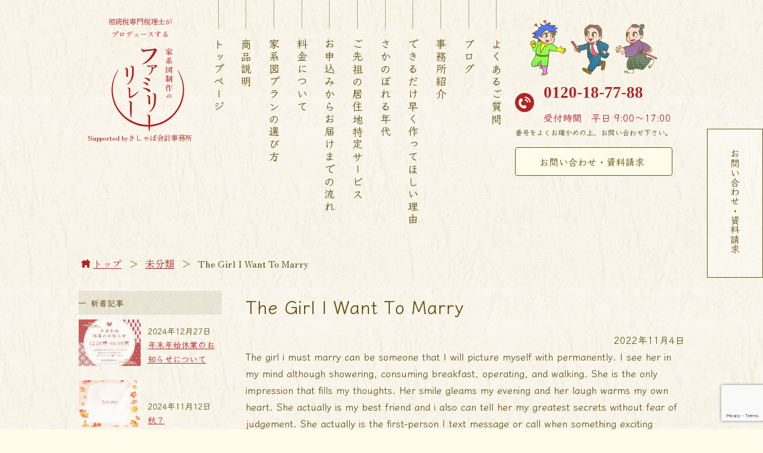

--- FILE ---
content_type: text/html; charset=UTF-8
request_url: https://www.kakeizu-sakusei.jp/the-girl-i-want-to-marry/
body_size: 12775
content:
<!DOCTYPE html>
<html lang="ja">

<head>
<!-- Google tag (gtag.js) -->
<script async src="https://www.googletagmanager.com/gtag/js?id=G-17ZJMSL7K5"></script>
<script>
  window.dataLayer = window.dataLayer || [];
  function gtag(){dataLayer.push(arguments);}
  gtag('js', new Date());

  gtag('config', 'G-17ZJMSL7K5');
</script>

  <!-- Google tag (gtag.js) -->
<script async src="https://www.googletagmanager.com/gtag/js?id=G-D529WXXJ11"></script>
<script>
  window.dataLayer = window.dataLayer || [];
  function gtag(){dataLayer.push(arguments);}
  gtag('js', new Date());

  gtag('config', 'G-D529WXXJ11');
</script>
  <meta name='robots' content='max-image-preview:large' />
<link rel='dns-prefetch' href='//www.kakeizu-sakusei.jp' />
<link rel='dns-prefetch' href='//www.google.com' />
<link rel="alternate" type="application/rss+xml" title="家系図制作のファミリーリレー &raquo; The Girl I Want To Marry のコメントのフィード" href="https://www.kakeizu-sakusei.jp/the-girl-i-want-to-marry/feed/" />
<link rel="alternate" title="oEmbed (JSON)" type="application/json+oembed" href="https://www.kakeizu-sakusei.jp/wp-json/oembed/1.0/embed?url=https%3A%2F%2Fwww.kakeizu-sakusei.jp%2Fthe-girl-i-want-to-marry%2F" />
<link rel="alternate" title="oEmbed (XML)" type="text/xml+oembed" href="https://www.kakeizu-sakusei.jp/wp-json/oembed/1.0/embed?url=https%3A%2F%2Fwww.kakeizu-sakusei.jp%2Fthe-girl-i-want-to-marry%2F&#038;format=xml" />
<style id='wp-img-auto-sizes-contain-inline-css' type='text/css'>
img:is([sizes=auto i],[sizes^="auto," i]){contain-intrinsic-size:3000px 1500px}
/*# sourceURL=wp-img-auto-sizes-contain-inline-css */
</style>
<style id='wp-emoji-styles-inline-css' type='text/css'>

	img.wp-smiley, img.emoji {
		display: inline !important;
		border: none !important;
		box-shadow: none !important;
		height: 1em !important;
		width: 1em !important;
		margin: 0 0.07em !important;
		vertical-align: -0.1em !important;
		background: none !important;
		padding: 0 !important;
	}
/*# sourceURL=wp-emoji-styles-inline-css */
</style>
<style id='wp-block-library-inline-css' type='text/css'>
:root{--wp-block-synced-color:#7a00df;--wp-block-synced-color--rgb:122,0,223;--wp-bound-block-color:var(--wp-block-synced-color);--wp-editor-canvas-background:#ddd;--wp-admin-theme-color:#007cba;--wp-admin-theme-color--rgb:0,124,186;--wp-admin-theme-color-darker-10:#006ba1;--wp-admin-theme-color-darker-10--rgb:0,107,160.5;--wp-admin-theme-color-darker-20:#005a87;--wp-admin-theme-color-darker-20--rgb:0,90,135;--wp-admin-border-width-focus:2px}@media (min-resolution:192dpi){:root{--wp-admin-border-width-focus:1.5px}}.wp-element-button{cursor:pointer}:root .has-very-light-gray-background-color{background-color:#eee}:root .has-very-dark-gray-background-color{background-color:#313131}:root .has-very-light-gray-color{color:#eee}:root .has-very-dark-gray-color{color:#313131}:root .has-vivid-green-cyan-to-vivid-cyan-blue-gradient-background{background:linear-gradient(135deg,#00d084,#0693e3)}:root .has-purple-crush-gradient-background{background:linear-gradient(135deg,#34e2e4,#4721fb 50%,#ab1dfe)}:root .has-hazy-dawn-gradient-background{background:linear-gradient(135deg,#faaca8,#dad0ec)}:root .has-subdued-olive-gradient-background{background:linear-gradient(135deg,#fafae1,#67a671)}:root .has-atomic-cream-gradient-background{background:linear-gradient(135deg,#fdd79a,#004a59)}:root .has-nightshade-gradient-background{background:linear-gradient(135deg,#330968,#31cdcf)}:root .has-midnight-gradient-background{background:linear-gradient(135deg,#020381,#2874fc)}:root{--wp--preset--font-size--normal:16px;--wp--preset--font-size--huge:42px}.has-regular-font-size{font-size:1em}.has-larger-font-size{font-size:2.625em}.has-normal-font-size{font-size:var(--wp--preset--font-size--normal)}.has-huge-font-size{font-size:var(--wp--preset--font-size--huge)}.has-text-align-center{text-align:center}.has-text-align-left{text-align:left}.has-text-align-right{text-align:right}.has-fit-text{white-space:nowrap!important}#end-resizable-editor-section{display:none}.aligncenter{clear:both}.items-justified-left{justify-content:flex-start}.items-justified-center{justify-content:center}.items-justified-right{justify-content:flex-end}.items-justified-space-between{justify-content:space-between}.screen-reader-text{border:0;clip-path:inset(50%);height:1px;margin:-1px;overflow:hidden;padding:0;position:absolute;width:1px;word-wrap:normal!important}.screen-reader-text:focus{background-color:#ddd;clip-path:none;color:#444;display:block;font-size:1em;height:auto;left:5px;line-height:normal;padding:15px 23px 14px;text-decoration:none;top:5px;width:auto;z-index:100000}html :where(.has-border-color){border-style:solid}html :where([style*=border-top-color]){border-top-style:solid}html :where([style*=border-right-color]){border-right-style:solid}html :where([style*=border-bottom-color]){border-bottom-style:solid}html :where([style*=border-left-color]){border-left-style:solid}html :where([style*=border-width]){border-style:solid}html :where([style*=border-top-width]){border-top-style:solid}html :where([style*=border-right-width]){border-right-style:solid}html :where([style*=border-bottom-width]){border-bottom-style:solid}html :where([style*=border-left-width]){border-left-style:solid}html :where(img[class*=wp-image-]){height:auto;max-width:100%}:where(figure){margin:0 0 1em}html :where(.is-position-sticky){--wp-admin--admin-bar--position-offset:var(--wp-admin--admin-bar--height,0px)}@media screen and (max-width:600px){html :where(.is-position-sticky){--wp-admin--admin-bar--position-offset:0px}}

/*# sourceURL=wp-block-library-inline-css */
</style><style id='global-styles-inline-css' type='text/css'>
:root{--wp--preset--aspect-ratio--square: 1;--wp--preset--aspect-ratio--4-3: 4/3;--wp--preset--aspect-ratio--3-4: 3/4;--wp--preset--aspect-ratio--3-2: 3/2;--wp--preset--aspect-ratio--2-3: 2/3;--wp--preset--aspect-ratio--16-9: 16/9;--wp--preset--aspect-ratio--9-16: 9/16;--wp--preset--color--black: #000000;--wp--preset--color--cyan-bluish-gray: #abb8c3;--wp--preset--color--white: #ffffff;--wp--preset--color--pale-pink: #f78da7;--wp--preset--color--vivid-red: #cf2e2e;--wp--preset--color--luminous-vivid-orange: #ff6900;--wp--preset--color--luminous-vivid-amber: #fcb900;--wp--preset--color--light-green-cyan: #7bdcb5;--wp--preset--color--vivid-green-cyan: #00d084;--wp--preset--color--pale-cyan-blue: #8ed1fc;--wp--preset--color--vivid-cyan-blue: #0693e3;--wp--preset--color--vivid-purple: #9b51e0;--wp--preset--gradient--vivid-cyan-blue-to-vivid-purple: linear-gradient(135deg,rgb(6,147,227) 0%,rgb(155,81,224) 100%);--wp--preset--gradient--light-green-cyan-to-vivid-green-cyan: linear-gradient(135deg,rgb(122,220,180) 0%,rgb(0,208,130) 100%);--wp--preset--gradient--luminous-vivid-amber-to-luminous-vivid-orange: linear-gradient(135deg,rgb(252,185,0) 0%,rgb(255,105,0) 100%);--wp--preset--gradient--luminous-vivid-orange-to-vivid-red: linear-gradient(135deg,rgb(255,105,0) 0%,rgb(207,46,46) 100%);--wp--preset--gradient--very-light-gray-to-cyan-bluish-gray: linear-gradient(135deg,rgb(238,238,238) 0%,rgb(169,184,195) 100%);--wp--preset--gradient--cool-to-warm-spectrum: linear-gradient(135deg,rgb(74,234,220) 0%,rgb(151,120,209) 20%,rgb(207,42,186) 40%,rgb(238,44,130) 60%,rgb(251,105,98) 80%,rgb(254,248,76) 100%);--wp--preset--gradient--blush-light-purple: linear-gradient(135deg,rgb(255,206,236) 0%,rgb(152,150,240) 100%);--wp--preset--gradient--blush-bordeaux: linear-gradient(135deg,rgb(254,205,165) 0%,rgb(254,45,45) 50%,rgb(107,0,62) 100%);--wp--preset--gradient--luminous-dusk: linear-gradient(135deg,rgb(255,203,112) 0%,rgb(199,81,192) 50%,rgb(65,88,208) 100%);--wp--preset--gradient--pale-ocean: linear-gradient(135deg,rgb(255,245,203) 0%,rgb(182,227,212) 50%,rgb(51,167,181) 100%);--wp--preset--gradient--electric-grass: linear-gradient(135deg,rgb(202,248,128) 0%,rgb(113,206,126) 100%);--wp--preset--gradient--midnight: linear-gradient(135deg,rgb(2,3,129) 0%,rgb(40,116,252) 100%);--wp--preset--font-size--small: 13px;--wp--preset--font-size--medium: 20px;--wp--preset--font-size--large: 36px;--wp--preset--font-size--x-large: 42px;--wp--preset--spacing--20: 0.44rem;--wp--preset--spacing--30: 0.67rem;--wp--preset--spacing--40: 1rem;--wp--preset--spacing--50: 1.5rem;--wp--preset--spacing--60: 2.25rem;--wp--preset--spacing--70: 3.38rem;--wp--preset--spacing--80: 5.06rem;--wp--preset--shadow--natural: 6px 6px 9px rgba(0, 0, 0, 0.2);--wp--preset--shadow--deep: 12px 12px 50px rgba(0, 0, 0, 0.4);--wp--preset--shadow--sharp: 6px 6px 0px rgba(0, 0, 0, 0.2);--wp--preset--shadow--outlined: 6px 6px 0px -3px rgb(255, 255, 255), 6px 6px rgb(0, 0, 0);--wp--preset--shadow--crisp: 6px 6px 0px rgb(0, 0, 0);}:where(.is-layout-flex){gap: 0.5em;}:where(.is-layout-grid){gap: 0.5em;}body .is-layout-flex{display: flex;}.is-layout-flex{flex-wrap: wrap;align-items: center;}.is-layout-flex > :is(*, div){margin: 0;}body .is-layout-grid{display: grid;}.is-layout-grid > :is(*, div){margin: 0;}:where(.wp-block-columns.is-layout-flex){gap: 2em;}:where(.wp-block-columns.is-layout-grid){gap: 2em;}:where(.wp-block-post-template.is-layout-flex){gap: 1.25em;}:where(.wp-block-post-template.is-layout-grid){gap: 1.25em;}.has-black-color{color: var(--wp--preset--color--black) !important;}.has-cyan-bluish-gray-color{color: var(--wp--preset--color--cyan-bluish-gray) !important;}.has-white-color{color: var(--wp--preset--color--white) !important;}.has-pale-pink-color{color: var(--wp--preset--color--pale-pink) !important;}.has-vivid-red-color{color: var(--wp--preset--color--vivid-red) !important;}.has-luminous-vivid-orange-color{color: var(--wp--preset--color--luminous-vivid-orange) !important;}.has-luminous-vivid-amber-color{color: var(--wp--preset--color--luminous-vivid-amber) !important;}.has-light-green-cyan-color{color: var(--wp--preset--color--light-green-cyan) !important;}.has-vivid-green-cyan-color{color: var(--wp--preset--color--vivid-green-cyan) !important;}.has-pale-cyan-blue-color{color: var(--wp--preset--color--pale-cyan-blue) !important;}.has-vivid-cyan-blue-color{color: var(--wp--preset--color--vivid-cyan-blue) !important;}.has-vivid-purple-color{color: var(--wp--preset--color--vivid-purple) !important;}.has-black-background-color{background-color: var(--wp--preset--color--black) !important;}.has-cyan-bluish-gray-background-color{background-color: var(--wp--preset--color--cyan-bluish-gray) !important;}.has-white-background-color{background-color: var(--wp--preset--color--white) !important;}.has-pale-pink-background-color{background-color: var(--wp--preset--color--pale-pink) !important;}.has-vivid-red-background-color{background-color: var(--wp--preset--color--vivid-red) !important;}.has-luminous-vivid-orange-background-color{background-color: var(--wp--preset--color--luminous-vivid-orange) !important;}.has-luminous-vivid-amber-background-color{background-color: var(--wp--preset--color--luminous-vivid-amber) !important;}.has-light-green-cyan-background-color{background-color: var(--wp--preset--color--light-green-cyan) !important;}.has-vivid-green-cyan-background-color{background-color: var(--wp--preset--color--vivid-green-cyan) !important;}.has-pale-cyan-blue-background-color{background-color: var(--wp--preset--color--pale-cyan-blue) !important;}.has-vivid-cyan-blue-background-color{background-color: var(--wp--preset--color--vivid-cyan-blue) !important;}.has-vivid-purple-background-color{background-color: var(--wp--preset--color--vivid-purple) !important;}.has-black-border-color{border-color: var(--wp--preset--color--black) !important;}.has-cyan-bluish-gray-border-color{border-color: var(--wp--preset--color--cyan-bluish-gray) !important;}.has-white-border-color{border-color: var(--wp--preset--color--white) !important;}.has-pale-pink-border-color{border-color: var(--wp--preset--color--pale-pink) !important;}.has-vivid-red-border-color{border-color: var(--wp--preset--color--vivid-red) !important;}.has-luminous-vivid-orange-border-color{border-color: var(--wp--preset--color--luminous-vivid-orange) !important;}.has-luminous-vivid-amber-border-color{border-color: var(--wp--preset--color--luminous-vivid-amber) !important;}.has-light-green-cyan-border-color{border-color: var(--wp--preset--color--light-green-cyan) !important;}.has-vivid-green-cyan-border-color{border-color: var(--wp--preset--color--vivid-green-cyan) !important;}.has-pale-cyan-blue-border-color{border-color: var(--wp--preset--color--pale-cyan-blue) !important;}.has-vivid-cyan-blue-border-color{border-color: var(--wp--preset--color--vivid-cyan-blue) !important;}.has-vivid-purple-border-color{border-color: var(--wp--preset--color--vivid-purple) !important;}.has-vivid-cyan-blue-to-vivid-purple-gradient-background{background: var(--wp--preset--gradient--vivid-cyan-blue-to-vivid-purple) !important;}.has-light-green-cyan-to-vivid-green-cyan-gradient-background{background: var(--wp--preset--gradient--light-green-cyan-to-vivid-green-cyan) !important;}.has-luminous-vivid-amber-to-luminous-vivid-orange-gradient-background{background: var(--wp--preset--gradient--luminous-vivid-amber-to-luminous-vivid-orange) !important;}.has-luminous-vivid-orange-to-vivid-red-gradient-background{background: var(--wp--preset--gradient--luminous-vivid-orange-to-vivid-red) !important;}.has-very-light-gray-to-cyan-bluish-gray-gradient-background{background: var(--wp--preset--gradient--very-light-gray-to-cyan-bluish-gray) !important;}.has-cool-to-warm-spectrum-gradient-background{background: var(--wp--preset--gradient--cool-to-warm-spectrum) !important;}.has-blush-light-purple-gradient-background{background: var(--wp--preset--gradient--blush-light-purple) !important;}.has-blush-bordeaux-gradient-background{background: var(--wp--preset--gradient--blush-bordeaux) !important;}.has-luminous-dusk-gradient-background{background: var(--wp--preset--gradient--luminous-dusk) !important;}.has-pale-ocean-gradient-background{background: var(--wp--preset--gradient--pale-ocean) !important;}.has-electric-grass-gradient-background{background: var(--wp--preset--gradient--electric-grass) !important;}.has-midnight-gradient-background{background: var(--wp--preset--gradient--midnight) !important;}.has-small-font-size{font-size: var(--wp--preset--font-size--small) !important;}.has-medium-font-size{font-size: var(--wp--preset--font-size--medium) !important;}.has-large-font-size{font-size: var(--wp--preset--font-size--large) !important;}.has-x-large-font-size{font-size: var(--wp--preset--font-size--x-large) !important;}
/*# sourceURL=global-styles-inline-css */
</style>

<style id='classic-theme-styles-inline-css' type='text/css'>
/*! This file is auto-generated */
.wp-block-button__link{color:#fff;background-color:#32373c;border-radius:9999px;box-shadow:none;text-decoration:none;padding:calc(.667em + 2px) calc(1.333em + 2px);font-size:1.125em}.wp-block-file__button{background:#32373c;color:#fff;text-decoration:none}
/*# sourceURL=/wp-includes/css/classic-themes.min.css */
</style>
<link rel='stylesheet' id='contact-form-7-css' href='https://www.kakeizu-sakusei.jp/wp-content/plugins/contact-form-7/includes/css/styles.css?ver=5.6' type='text/css' media='all' />
<link rel='stylesheet' id='kakeizu_sakusei_style-css' href='https://www.kakeizu-sakusei.jp/wp-content/themes/kakeizu_sakusai.jp/style.css?ver=6.9' type='text/css' media='all' />
<script type="text/javascript" src="https://www.kakeizu-sakusei.jp/wp-content/themes/kakeizu_sakusai.jp/js/jquery-3.4.1.js?ver=6.9" id="jquery-js-js"></script>
<link rel="https://api.w.org/" href="https://www.kakeizu-sakusei.jp/wp-json/" /><link rel="alternate" title="JSON" type="application/json" href="https://www.kakeizu-sakusei.jp/wp-json/wp/v2/posts/2302" /><link rel="EditURI" type="application/rsd+xml" title="RSD" href="https://www.kakeizu-sakusei.jp/xmlrpc.php?rsd" />
<link rel="canonical" href="https://www.kakeizu-sakusei.jp/the-girl-i-want-to-marry/" />
<link rel='shortlink' href='https://www.kakeizu-sakusei.jp/?p=2302' />
  <meta charset="UTF-8">
  <meta http-equiv="X-UA-Compatible" content="IE=edge" />
  <meta name="viewport" content="width=device-width,initial-scale=1">
  <title>家系図制作のファミリーリレー | The Girl I Want To Marry</title>
  <meta name="description" content="相続税専門税理士がプロデュースする「家系図制作のファミリーリレー」Supported byきしゃば会計事務所 #鹿児島 #家系図">
  <meta name="msapplication-square70x70logo" content="https://www.kakeizu-sakusei.jp/wp-content/themes/kakeizu_sakusai.jp/img/70.png">
  <meta name="msapplication-square150x150logo" content="https://www.kakeizu-sakusei.jp/wp-content/themes/kakeizu_sakusai.jp/img/150.png">
  <meta name="msapplication-wide310x150logo" content="https://www.kakeizu-sakusei.jp/wp-content/themes/kakeizu_sakusai.jp/img/310-150.png">
  <meta name="msapplication-square310x310logo" content="https://www.kakeizu-sakusei.jp/wp-content/themes/kakeizu_sakusai.jp/img/310.png">
  <meta name="msapplication-TileColor" content="#B22425">
  <link rel="shortcut icon" href="https://www.kakeizu-sakusei.jp/wp-content/themes/kakeizu_sakusai.jp/img/favicon.ico">
  <link rel="apple-touch-icon" sizes="180x180" href="https://www.kakeizu-sakusei.jp/wp-content/themes/kakeizu_sakusai.jp/img/apple-touch-icon.png">
  <meta property="og:url" content="https://www.kakeizu-sakusei.jp/the-girl-i-want-to-marry/">
  <meta property="og:title" content="家系図制作のファミリーリレー">
  <meta property="og:type" content="website">
  <meta property="og:description" content="相続税専門税理士がプロデュースする「家系図制作のファミリーリレー」Supported byきしゃば会計事務所 #鹿児島 #家系図">
  <meta property="og:image" content="https://www.kakeizu-sakusei.jp/wp-content/themes/kakeizu_sakusai.jp/img/ogp.png">
  <meta property="og:image:alt" content="家系図制作のファミリーリレー">
  <meta property="og:site_name" content="家系図制作のファミリーリレー">
  <meta property="og:locale" content="ja_JP">
</head>

<body class="wp-singular post-template-default single single-post postid-2302 single-format-standard wp-theme-kakeizu_sakusaijp">

<header id="site-header">
  <h1 class="h-left">
    <a href="https://www.kakeizu-sakusei.jp/">
      <span>相続税専門税理士が<span class="db">プロデュースする</span></span>
      <img class="pc-logo" src="https://www.kakeizu-sakusei.jp/wp-content/themes/kakeizu_sakusai.jp/img/h_logo.svg" alt="家系図制作のファミリーリレー">
      <img class="sp-logo" src="https://www.kakeizu-sakusei.jp/wp-content/themes/kakeizu_sakusai.jp/img/h_logo_sp.svg" alt="家系図制作のファミリーリレー">
      <span>Supported byきしゃば会計事務所</span>
    </a>
  </h1>
  <div class="sp-menu-area">
    <nav id="menu" class="h-center">
      <ul>
        <li><a class="" href="https://www.kakeizu-sakusei.jp/">トップページ</a></li>
        <li><a class="" href="https://www.kakeizu-sakusei.jp/product/">商品説明</a></li>
        <li><a class="" href="https://www.kakeizu-sakusei.jp/howtochoose/">家系図プランの選び方</a></li>
        <li><a class="" href="https://www.kakeizu-sakusei.jp/price/">料金について</a></li>
        <li><a class="" href="https://www.kakeizu-sakusei.jp/flow/">お申込みからお届けまでの流れ</a></li>
        <li><a class="" href="https://www.kakeizu-sakusei.jp/ancestor/">ご先祖の居住地特定サービス</a></li>
        <li><a class="" href="https://www.kakeizu-sakusei.jp/goback/">さかのぼれる年代</a></li>
        <li><a class="" href="https://www.kakeizu-sakusei.jp/reason/">できるだけ早く作ってほしい理由</a></li>
        <li><a class="" href="https://www.kakeizu-sakusei.jp/office/">事務所紹介</a></li>
        <li><a class="" href="https://www.kakeizu-sakusei.jp/blog/">ブログ</a></li>
        <li><a class="" href="https://www.kakeizu-sakusei.jp/qa/">よくあるご質問</a></li>
      </ul>
    </nav>
    <div class="h-right">
      <img src="https://www.kakeizu-sakusei.jp/wp-content/themes/kakeizu_sakusai.jp/img/h_characters.svg" alt="">
      <div class="contact">
    <div class="call">
        <p class="number"><a href="tel:0120-18-77-88">0120-18-77-88</a></p>
        <p class="time"><span>受付時間</span><span>平日 9:00〜17:00</span></p>
    </div>
    <p style="font-size: 0.75rem;">番号をよくお確かめの上、お問い合わせ下さい。</p>
    <a href="https://www.kakeizu-sakusei.jp/contact/" class="link">お問い合わせ・資料請求</a>
</div>
    </div>
  </div>
  <a class="sp-menu" href="#menu">menu</a>
</header>
<main>
    <div class="container"><ul itemscope="" itemtype="https://schema.org/BreadcrumbList" class="breadcrumb">
  <li itemprop="itemListElement" itemscope="" itemtype="https://schema.org/ListItem">
    <a itemprop="item" href="https://www.kakeizu-sakusei.jp/" class="pathway"><span itemprop="name">トップ</span></a>
    <span class="divider">＞</span>
    <meta itemprop="position" content="1">
  </li>
  <li itemprop="itemListElement" itemscope="" itemtype="https://schema.org/ListItem"><a itemprop='item' href='https://www.kakeizu-sakusei.jp/category/uncategorized//' class='pathway'><span itemprop='name'>未分類</span></a><span class="divider">＞</span><meta itemprop="position" content="2"></li><li>The Girl I Want To Marry</li></ul>
</div>
    <div class="container flex">
        <div class="side-left-contents">
    <nav id="new-article-nav">
        <h2>新着記事</h2>
                    <ul>
                                    <li>
                        <a href="https://www.kakeizu-sakusei.jp/blog/%e5%b9%b4%e6%9c%ab%e5%b9%b4%e5%a7%8b%e4%bc%91%e6%a5%ad%e3%81%ae%e3%81%8a%e7%9f%a5%e3%82%89%e3%81%9b%e3%81%ab%e3%81%a4%e3%81%84%e3%81%a6/">
                            <section>
                                <div class="right">
                                    <h3>年末年始休業のお知らせについて</h3>
                                    <p class="date">2024年12月27日</p>
                                </div>
                                <div class="ib"><img width="300" height="300" src="https://www.kakeizu-sakusei.jp/wp-content/uploads/2024/12/ﾌﾞﾛｸﾞ用-300x300.jpg" class="attachment-medium size-medium wp-post-image" alt="" decoding="async" fetchpriority="high" srcset="https://www.kakeizu-sakusei.jp/wp-content/uploads/2024/12/ﾌﾞﾛｸﾞ用-300x300.jpg 300w, https://www.kakeizu-sakusei.jp/wp-content/uploads/2024/12/ﾌﾞﾛｸﾞ用-1024x1024.jpg 1024w, https://www.kakeizu-sakusei.jp/wp-content/uploads/2024/12/ﾌﾞﾛｸﾞ用-150x150.jpg 150w, https://www.kakeizu-sakusei.jp/wp-content/uploads/2024/12/ﾌﾞﾛｸﾞ用-768x768.jpg 768w, https://www.kakeizu-sakusei.jp/wp-content/uploads/2024/12/ﾌﾞﾛｸﾞ用.jpg 1080w" sizes="(max-width: 300px) 100vw, 300px" /></div>
                            </section>
                        </a>
                    </li>
                                <li>
                        <a href="https://www.kakeizu-sakusei.jp/blog/%e7%a7%8b%ef%bc%9f/">
                            <section>
                                <div class="right">
                                    <h3>秋？</h3>
                                    <p class="date">2024年11月12日</p>
                                </div>
                                <div class="ib"><img width="300" height="300" src="https://www.kakeizu-sakusei.jp/wp-content/uploads/2024/11/茶　ベージュ　水彩　キレイ　紅葉　もみじ　秋のお知らせ　Instagram投稿-300x300.png" class="attachment-medium size-medium wp-post-image" alt="" decoding="async" srcset="https://www.kakeizu-sakusei.jp/wp-content/uploads/2024/11/茶　ベージュ　水彩　キレイ　紅葉　もみじ　秋のお知らせ　Instagram投稿-300x300.png 300w, https://www.kakeizu-sakusei.jp/wp-content/uploads/2024/11/茶　ベージュ　水彩　キレイ　紅葉　もみじ　秋のお知らせ　Instagram投稿-1024x1024.png 1024w, https://www.kakeizu-sakusei.jp/wp-content/uploads/2024/11/茶　ベージュ　水彩　キレイ　紅葉　もみじ　秋のお知らせ　Instagram投稿-150x150.png 150w, https://www.kakeizu-sakusei.jp/wp-content/uploads/2024/11/茶　ベージュ　水彩　キレイ　紅葉　もみじ　秋のお知らせ　Instagram投稿-768x768.png 768w, https://www.kakeizu-sakusei.jp/wp-content/uploads/2024/11/Instagram投稿-e1731305331495.png 800w" sizes="(max-width: 300px) 100vw, 300px" /></div>
                            </section>
                        </a>
                    </li>
                                <li>
                        <a href="https://www.kakeizu-sakusei.jp/blog/%e3%82%a8%e3%83%b3%e3%83%87%e3%82%a3%e3%83%b3%e3%82%b0%e3%83%8e%e3%83%bc%e3%83%88%e3%81%ae%e6%b4%bb%e7%94%a8/">
                            <section>
                                <div class="right">
                                    <h3>エンディングノートの活用</h3>
                                    <p class="date">2024年10月3日</p>
                                </div>
                                <div class="ib"><img width="300" height="176" src="https://www.kakeizu-sakusei.jp/wp-content/uploads/2024/06/image-300x176.png" class="attachment-medium size-medium wp-post-image" alt="" decoding="async" srcset="https://www.kakeizu-sakusei.jp/wp-content/uploads/2024/06/image-300x176.png 300w, https://www.kakeizu-sakusei.jp/wp-content/uploads/2024/06/image-1024x599.png 1024w, https://www.kakeizu-sakusei.jp/wp-content/uploads/2024/06/image-768x450.png 768w, https://www.kakeizu-sakusei.jp/wp-content/uploads/2024/06/image.png 1049w" sizes="(max-width: 300px) 100vw, 300px" /></div>
                            </section>
                        </a>
                    </li>
                                <li>
                        <a href="https://www.kakeizu-sakusei.jp/blog/%e3%81%8a%e7%9b%86%e4%bc%91%e3%81%bf%e3%81%ae%e3%81%8a%e7%9f%a5%e3%82%89%e3%81%9b%e3%81%a8%e3%83%9b%e3%83%bc%e3%83%a0%e3%83%9a%e3%83%bc%e3%82%b8%e5%af%be%e5%bf%9c%e3%81%ab%e3%81%a4%e3%81%84%e3%81%a6/">
                            <section>
                                <div class="right">
                                    <h3>お盆休みのお知らせとホームページ対応について</h3>
                                    <p class="date">2024年8月9日</p>
                                </div>
                                <div class="ib"></div>
                            </section>
                        </a>
                    </li>
                                <li>
                        <a href="https://www.kakeizu-sakusei.jp/blog/%e3%80%8e%e3%82%b7%e3%83%8b%e3%82%a2%e3%81%aa%e3%82%8b%e3%81%bb%e3%81%a9%e3%82%bc%e3%83%9f%e3%83%8a%e3%83%bc%e3%83%ab2024%e3%80%8f%e3%81%b8%e5%87%ba%e5%b1%95%e3%81%97%e3%81%a6%e3%81%8d%e3%81%be/">
                            <section>
                                <div class="right">
                                    <h3>『シニアなるほどゼミナール2024』へ出展してきました！</h3>
                                    <p class="date">2024年7月25日</p>
                                </div>
                                <div class="ib"><img width="300" height="256" src="https://www.kakeizu-sakusei.jp/wp-content/uploads/2024/07/IMG_8713-300x256.jpg" class="attachment-medium size-medium wp-post-image" alt="" decoding="async" srcset="https://www.kakeizu-sakusei.jp/wp-content/uploads/2024/07/IMG_8713-300x256.jpg 300w, https://www.kakeizu-sakusei.jp/wp-content/uploads/2024/07/IMG_8713-1024x874.jpg 1024w, https://www.kakeizu-sakusei.jp/wp-content/uploads/2024/07/IMG_8713-768x656.jpg 768w, https://www.kakeizu-sakusei.jp/wp-content/uploads/2024/07/IMG_8713.jpg 1108w" sizes="(max-width: 300px) 100vw, 300px" /></div>
                            </section>
                        </a>
                    </li>
                                <li>
                        <a href="https://www.kakeizu-sakusei.jp/blog/%e5%8d%97%e6%97%a5%e6%9c%ac%e6%96%b0%e8%81%9e%e3%81%ae%e5%8f%96%e6%9d%90%e3%82%92%e5%8f%97%e3%81%91%e3%81%be%e3%81%97%e3%81%9f%ef%bc%81/">
                            <section>
                                <div class="right">
                                    <h3>南日本新聞の取材を受けました！</h3>
                                    <p class="date">2024年7月18日</p>
                                </div>
                                <div class="ib"><img width="300" height="157" src="https://www.kakeizu-sakusei.jp/wp-content/uploads/2024/07/ブログアイキャッチ-300x157.jpg" class="attachment-medium size-medium wp-post-image" alt="" decoding="async" srcset="https://www.kakeizu-sakusei.jp/wp-content/uploads/2024/07/ブログアイキャッチ-300x157.jpg 300w, https://www.kakeizu-sakusei.jp/wp-content/uploads/2024/07/ブログアイキャッチ-1024x536.jpg 1024w, https://www.kakeizu-sakusei.jp/wp-content/uploads/2024/07/ブログアイキャッチ-768x402.jpg 768w, https://www.kakeizu-sakusei.jp/wp-content/uploads/2024/07/ブログアイキャッチ.jpg 1280w" sizes="(max-width: 300px) 100vw, 300px" /></div>
                            </section>
                        </a>
                    </li>
                                <li>
                        <a href="https://www.kakeizu-sakusei.jp/blog/%e5%ae%b6%e7%b3%bb%e5%9b%b3%e3%82%92%e4%bd%9c%e3%82%8b%e6%83%b3%e3%81%84/">
                            <section>
                                <div class="right">
                                    <h3>家系図を作る想い</h3>
                                    <p class="date">2024年6月4日</p>
                                </div>
                                <div class="ib"><img width="300" height="157" src="https://www.kakeizu-sakusei.jp/wp-content/uploads/2024/04/家系図を作る思い　アイキャッチ-300x157.jpg" class="attachment-medium size-medium wp-post-image" alt="" decoding="async" srcset="https://www.kakeizu-sakusei.jp/wp-content/uploads/2024/04/家系図を作る思い　アイキャッチ-300x157.jpg 300w, https://www.kakeizu-sakusei.jp/wp-content/uploads/2024/04/家系図を作る思い　アイキャッチ-1024x536.jpg 1024w, https://www.kakeizu-sakusei.jp/wp-content/uploads/2024/04/家系図を作る思い　アイキャッチ-768x402.jpg 768w, https://www.kakeizu-sakusei.jp/wp-content/uploads/2024/04/家系図を作る思い　アイキャッチ.jpg 1280w" sizes="(max-width: 300px) 100vw, 300px" /></div>
                            </section>
                        </a>
                    </li>
                                <li>
                        <a href="https://www.kakeizu-sakusei.jp/blog/%e7%94%9f%e6%b2%a1%e5%b9%b4%e6%9c%88%e6%97%a5%e4%b8%80%e8%a6%a7%e3%83%bb%e3%83%bb%e3%83%bb%e3%81%a8%e3%81%af%ef%bc%9f/">
                            <section>
                                <div class="right">
                                    <h3>生没年月日一覧・・・とは？</h3>
                                    <p class="date">2024年5月13日</p>
                                </div>
                                <div class="ib"></div>
                            </section>
                        </a>
                    </li>
                                <li>
                        <a href="https://www.kakeizu-sakusei.jp/blog/%e6%88%b8%e7%b1%8d%e3%81%ae%e7%94%a8%e8%aa%9e%e9%9b%86/">
                            <section>
                                <div class="right">
                                    <h3>戸籍の用語集</h3>
                                    <p class="date">2024年5月2日</p>
                                </div>
                                <div class="ib"><img width="300" height="157" src="https://www.kakeizu-sakusei.jp/wp-content/uploads/2024/01/戸籍の用語集-300x157.png" class="attachment-medium size-medium wp-post-image" alt="" decoding="async" srcset="https://www.kakeizu-sakusei.jp/wp-content/uploads/2024/01/戸籍の用語集-300x157.png 300w, https://www.kakeizu-sakusei.jp/wp-content/uploads/2024/01/戸籍の用語集-1024x536.png 1024w, https://www.kakeizu-sakusei.jp/wp-content/uploads/2024/01/戸籍の用語集-768x402.png 768w, https://www.kakeizu-sakusei.jp/wp-content/uploads/2024/01/戸籍の用語集.png 1280w" sizes="(max-width: 300px) 100vw, 300px" /></div>
                            </section>
                        </a>
                    </li>
                                <li>
                        <a href="https://www.kakeizu-sakusei.jp/blog/%e5%ae%b6%e7%b3%bb%e5%9b%b3%e3%81%ae%e9%a3%be%e3%82%8a%e6%96%b9/">
                            <section>
                                <div class="right">
                                    <h3>家系図の飾り方</h3>
                                    <p class="date">2024年4月16日</p>
                                </div>
                                <div class="ib"></div>
                            </section>
                        </a>
                    </li>
                </nav>
    <nav id="category-nav">
        <h2>カテゴリー</h2>
        <ul>
            	<li class="cat-item cat-item-5"><a href="https://www.kakeizu-sakusei.jp/blog-cat/root/">ルーツ探し</a>
</li>
	<li class="cat-item cat-item-3"><a href="https://www.kakeizu-sakusei.jp/blog-cat/family_tree/">家系図</a>
</li>
	<li class="cat-item cat-item-4"><a href="https://www.kakeizu-sakusei.jp/blog-cat/howtomake/">家系図の作り方</a>
</li>
	<li class="cat-item cat-item-8"><a href="https://www.kakeizu-sakusei.jp/blog-cat/sensus/">戸籍</a>
</li>
	<li class="cat-item cat-item-6"><a href="https://www.kakeizu-sakusei.jp/blog-cat/last_name/">苗字</a>
</li>
	<li class="cat-item cat-item-233"><a href="https://www.kakeizu-sakusei.jp/blog-cat/military-history/">軍歴証明</a>
</li>
        </ul>
    </nav>
</div>
        <div class="main-contents">
            <div class="main-template single">
                                        <h1>The Girl I Want To Marry</h1>
                        <p class="date">2022年11月4日</p>
                        <p> The girl i must marry can be someone that I will picture myself with permanently. I see her in my mind although showering, consuming breakfast, operating, and walking. She is    the only impression that fills my thoughts.    Her smile gleams my evening and her laugh warms    my own heart. She actually is my best friend and i also can tell her my greatest    secrets without fear of judgement. She actually is the first-person I text message or call when something exciting happens. She is the only person I must spend my life with. </p>
<p> It is important to keep in mind    that marriage is mostly a serious dedication. We all  <a href="https://thoughtcatalog.com/rania-naim/2016/02/25-exceptionally-romantic-song-lyrics-that-will-make-you-believe-in-love-again/" rel="sponsored">https://thoughtcatalog.com/rania-naim/2016/02/25-exceptionally-romantic-song-lyrics-that-will-make-you-believe-in-love-again/</a>  have to be willing to work    together help to make it successful. I here&#8217;s not saying we can’t have fun, nonetheless it is important to be able to compromise and put each other’s needs ahead of our own in order to get through the difficult patches that will inevitably come along. If you find that your future wife is not really someone you are able to live    peacefully with, it may be a smart idea to consider associated with divorce in the future. </p>
<p> Luxury ? selfless? Really does she often put her needs before yours in a respectful and    thoughtful way? Is she a giver who is    generous with her time, money, and affection? These are generally all evidence that she could be a    selfless and supportive partner in your marriage. She will manage to empathize with the feelings when down and she will try to help you through any tricky    conditions. She will also be able to provide you with the same dignity that you anticipate from her in return. </p>
<p> Does the girl always check her greatest and do you are feeling comfortable around her? These are generally both wonderful qualities    to have within a potential better half.    I would also be worried    in the event she has a sloppy physical appearance because    this is an indication of her lack of willpower and corporation. </p>
<p> <img decoding="async" src="https://pbs.twimg.com/profile_images/782336426532741120/PhhA1YEx_400x400.jpg" width="640" alt="https://pbs.twimg.com/profile_images/782336426532741120/PhhA1YEx_400x400.jpg"></img> </p>
<p> Finally, it is a very good sign that she    has a good sense of family and community. She will    likely be well-mannered and sincere to her father and mother, siblings, and friends. She could also be allowed to give back and support other folks when they require it. A woman with    a strong sense of community is commonly a hard worker that will be loyal to her family and friends in the same way that she is  <a href="https://elitemailorderbrides.com/indian-women/">https://elitemailorderbrides.com/indian-women/</a>  loyal with her partner. </p>
<p> If you are self-confident that she is the woman available for you, then is time to suggest! You can do this in a manner that is extraordinary to her or perhaps you can    simply drop on one knee with the band in your hand and ask her to marry    you. However you do it, the most important thing is that you take some time    and choose wisely. This can be a big decision that will have an effect on your entire life. Amuse think about it and follow your heart, nevertheless    make sure to use your brain as well. </p>
                                        <nav id="paging-pre-nex">
                        <a href="https://www.kakeizu-sakusei.jp/totally-free-dating-and-chatting-sites-for-true-romance/" rel="prev">< 前のページへ</a>                        <a href="https://www.kakeizu-sakusei.jp/exactly-what-mail-order-brides/" rel="next">次のページへ ></a>                    </nav>
                            </div>
        </div>
    </div>
    <div class="container"><section class="pr">
  <div class="left">
    <h2>資料請求・お問い合わせは<br>お気軽にどうぞ！</h2>
    <img src="https://www.kakeizu-sakusei.jp/wp-content/themes/kakeizu_sakusai.jp/img/characters.svg" alt="" width="264">
  </div>
  <div class="right">
    <div>
      <div class="call-area">
        <div class="call">
          <p class="number"><a href="tel:0120-18-77-88">0120-18-77-88</a></p>
          <p class="time"><span>受付時間</span><span>平日 9:00〜17:00</span></p>
        </div>
        <a href="https://www.kakeizu-sakusei.jp/contact/" class="link">お問い合わせ・資料請求</a>
      </div>
      <div class="ib"><img src="https://www.kakeizu-sakusei.jp/wp-content/themes/kakeizu_sakusai.jp/img/line_code.svg" alt="" class="line-code"></div>
      <a class="sp-line" href="https://lin.ee/xIH6AcS"><img src="https://scdn.line-apps.com/n/line_add_friends/btn/ja.png" alt="友だち追加" height="36" border="0"></a>
    </div>
    <p>受付時間外のメール、LINEの返信は翌営業日以降になります。ご了承ください。</p>
  </div>
</section>
</div>
</main>
<div class="side-right-contents ">
    <a href="https://www.kakeizu-sakusei.jp/contact/">お問い合わせ・資料請求</a>
</div>
<script type="speculationrules">
{"prefetch":[{"source":"document","where":{"and":[{"href_matches":"/*"},{"not":{"href_matches":["/wp-*.php","/wp-admin/*","/wp-content/uploads/*","/wp-content/*","/wp-content/plugins/*","/wp-content/themes/kakeizu_sakusai.jp/*","/*\\?(.+)"]}},{"not":{"selector_matches":"a[rel~=\"nofollow\"]"}},{"not":{"selector_matches":".no-prefetch, .no-prefetch a"}}]},"eagerness":"conservative"}]}
</script>
<script type="text/javascript" src="https://www.kakeizu-sakusei.jp/wp-includes/js/dist/vendor/wp-polyfill.min.js?ver=3.15.0" id="wp-polyfill-js"></script>
<script type="text/javascript" id="contact-form-7-js-extra">
/* <![CDATA[ */
var wpcf7 = {"api":{"root":"https://www.kakeizu-sakusei.jp/wp-json/","namespace":"contact-form-7/v1"}};
//# sourceURL=contact-form-7-js-extra
/* ]]> */
</script>
<script type="text/javascript" src="https://www.kakeizu-sakusei.jp/wp-content/plugins/contact-form-7/includes/js/index.js?ver=5.6" id="contact-form-7-js"></script>
<script type="text/javascript" src="https://www.kakeizu-sakusei.jp/wp-content/themes/kakeizu_sakusai.jp/js/index.js?ver=1.0.0" id="kakeizu_sakusei_scripts-js"></script>
<script type="text/javascript" src="https://www.google.com/recaptcha/api.js?render=6LeDxmwpAAAAAHe-rlhwr1-QBJ_yyirT8uJovNAo&amp;ver=3.0" id="google-recaptcha-js"></script>
<script type="text/javascript" id="wpcf7-recaptcha-js-extra">
/* <![CDATA[ */
var wpcf7_recaptcha = {"sitekey":"6LeDxmwpAAAAAHe-rlhwr1-QBJ_yyirT8uJovNAo","actions":{"homepage":"homepage","contactform":"contactform"}};
//# sourceURL=wpcf7-recaptcha-js-extra
/* ]]> */
</script>
<script type="text/javascript" src="https://www.kakeizu-sakusei.jp/wp-content/plugins/contact-form-7/modules/recaptcha/index.js?ver=5.6" id="wpcf7-recaptcha-js"></script>
<script id="wp-emoji-settings" type="application/json">
{"baseUrl":"https://s.w.org/images/core/emoji/17.0.2/72x72/","ext":".png","svgUrl":"https://s.w.org/images/core/emoji/17.0.2/svg/","svgExt":".svg","source":{"concatemoji":"https://www.kakeizu-sakusei.jp/wp-includes/js/wp-emoji-release.min.js?ver=6.9"}}
</script>
<script type="module">
/* <![CDATA[ */
/*! This file is auto-generated */
const a=JSON.parse(document.getElementById("wp-emoji-settings").textContent),o=(window._wpemojiSettings=a,"wpEmojiSettingsSupports"),s=["flag","emoji"];function i(e){try{var t={supportTests:e,timestamp:(new Date).valueOf()};sessionStorage.setItem(o,JSON.stringify(t))}catch(e){}}function c(e,t,n){e.clearRect(0,0,e.canvas.width,e.canvas.height),e.fillText(t,0,0);t=new Uint32Array(e.getImageData(0,0,e.canvas.width,e.canvas.height).data);e.clearRect(0,0,e.canvas.width,e.canvas.height),e.fillText(n,0,0);const a=new Uint32Array(e.getImageData(0,0,e.canvas.width,e.canvas.height).data);return t.every((e,t)=>e===a[t])}function p(e,t){e.clearRect(0,0,e.canvas.width,e.canvas.height),e.fillText(t,0,0);var n=e.getImageData(16,16,1,1);for(let e=0;e<n.data.length;e++)if(0!==n.data[e])return!1;return!0}function u(e,t,n,a){switch(t){case"flag":return n(e,"\ud83c\udff3\ufe0f\u200d\u26a7\ufe0f","\ud83c\udff3\ufe0f\u200b\u26a7\ufe0f")?!1:!n(e,"\ud83c\udde8\ud83c\uddf6","\ud83c\udde8\u200b\ud83c\uddf6")&&!n(e,"\ud83c\udff4\udb40\udc67\udb40\udc62\udb40\udc65\udb40\udc6e\udb40\udc67\udb40\udc7f","\ud83c\udff4\u200b\udb40\udc67\u200b\udb40\udc62\u200b\udb40\udc65\u200b\udb40\udc6e\u200b\udb40\udc67\u200b\udb40\udc7f");case"emoji":return!a(e,"\ud83e\u1fac8")}return!1}function f(e,t,n,a){let r;const o=(r="undefined"!=typeof WorkerGlobalScope&&self instanceof WorkerGlobalScope?new OffscreenCanvas(300,150):document.createElement("canvas")).getContext("2d",{willReadFrequently:!0}),s=(o.textBaseline="top",o.font="600 32px Arial",{});return e.forEach(e=>{s[e]=t(o,e,n,a)}),s}function r(e){var t=document.createElement("script");t.src=e,t.defer=!0,document.head.appendChild(t)}a.supports={everything:!0,everythingExceptFlag:!0},new Promise(t=>{let n=function(){try{var e=JSON.parse(sessionStorage.getItem(o));if("object"==typeof e&&"number"==typeof e.timestamp&&(new Date).valueOf()<e.timestamp+604800&&"object"==typeof e.supportTests)return e.supportTests}catch(e){}return null}();if(!n){if("undefined"!=typeof Worker&&"undefined"!=typeof OffscreenCanvas&&"undefined"!=typeof URL&&URL.createObjectURL&&"undefined"!=typeof Blob)try{var e="postMessage("+f.toString()+"("+[JSON.stringify(s),u.toString(),c.toString(),p.toString()].join(",")+"));",a=new Blob([e],{type:"text/javascript"});const r=new Worker(URL.createObjectURL(a),{name:"wpTestEmojiSupports"});return void(r.onmessage=e=>{i(n=e.data),r.terminate(),t(n)})}catch(e){}i(n=f(s,u,c,p))}t(n)}).then(e=>{for(const n in e)a.supports[n]=e[n],a.supports.everything=a.supports.everything&&a.supports[n],"flag"!==n&&(a.supports.everythingExceptFlag=a.supports.everythingExceptFlag&&a.supports[n]);var t;a.supports.everythingExceptFlag=a.supports.everythingExceptFlag&&!a.supports.flag,a.supports.everything||((t=a.source||{}).concatemoji?r(t.concatemoji):t.wpemoji&&t.twemoji&&(r(t.twemoji),r(t.wpemoji)))});
//# sourceURL=https://www.kakeizu-sakusei.jp/wp-includes/js/wp-emoji-loader.min.js
/* ]]> */
</script>
<nav class="footerWhite">
		<ul class="footerBanners">
			<li><a href="https://kagoshima-zeirishi.jp/" target="_blank" rel="noreferrer noopener"><img src="https://www.kakeizu-sakusei.jp/wp-content/themes/kakeizu_sakusai.jp/img/footer_banner_kishaba.gif" alt="鹿児島の税理士きしゃば会計事務所"></a></li>
      <li><a href="https://kagoshima-souzoku.jp/" target="_blank" rel="noreferrer noopener"><img src="https://www.kakeizu-sakusei.jp/wp-content/themes/kakeizu_sakusai.jp/img/footer_banner_souzoku.jpg" alt="鹿児島での相続税の相談、相続税申告の相談なら相続税専門オフィス鹿児島へ"></a></li>
		</ul>
	</nav>
<footer>
  <div class="f-wrap">
    <div class="title">
      <h2>
        <a href="https://www.kakeizu-sakusei.jp/">
          <span>相続税専門税理士がプロデュースする</span>
          <img src="https://www.kakeizu-sakusei.jp/wp-content/themes/kakeizu_sakusai.jp/img/h_logo.svg" alt="家系図制作のファミリーリレー">
          <span>Supported byきしゃば会計事務所</span>
        </a>
      </h2>
      <ul>
        <li>〒890-0054 鹿児島市荒田2丁目49-10</li>
        <li><a href="tel:0120-18-77-88">TEL︰0120-18-77-88</a></li>
      </ul>
    </div>
    <nav>
      <ul>
        <li>
          <div>商品説明</div>
          <hr>
          <ul>
            <li><a href="https://www.kakeizu-sakusei.jp/fullplan/">A.家系図フルプラン</a></li>
            <li><a href="https://www.kakeizu-sakusei.jp/startplan/">B.家系図スタートプラン</a></li>
          </ul>
        </li>
        <li>
          <div>サービスについて</div>
          <hr>
          <ul>
            <li><a href="https://www.kakeizu-sakusei.jp/product/">商品説明</a></li>
            <li><a href="https://www.kakeizu-sakusei.jp/price/">料金について</a></li>
            <li><a href="https://www.kakeizu-sakusei.jp/howtochoose/">家系図プランの選び方</a></li>
            <li><a href="https://www.kakeizu-sakusei.jp/flow/">お申し込みからお届けまで<br>の流れ</a></li>
            <li><a href="https://www.kakeizu-sakusei.jp/goback/">さかのぼれる年代</a></li>
            <li><a href="https://www.kakeizu-sakusei.jp/reason/">できるだけ早く作って<br>欲しい理由</a></li>
            <li><a href="https://www.kakeizu-sakusei.jp/mdisk/">Mディスク保存</a></li>
            <li><a href="https://www.kakeizu-sakusei.jp/authorinfo/">家系図依頼者情報</a></li>
            <li><a href="https://www.kakeizu-sakusei.jp/qa/">よくあるご質問</a></li>
          </ul>
        </li>
        <li><a href="https://www.kakeizu-sakusei.jp/office/">事務所紹介</a></li>
        <li><a href="https://www.kakeizu-sakusei.jp/tokutei/">特定商取引法に基づく表記</a></li>
        <li><a href="https://www.kakeizu-sakusei.jp/privacy/">個人情報保護方針</a></li>
      </ul>
    </nav>
    <div class="contact">
    <div class="call">
        <p class="number"><a href="tel:0120-18-77-88">0120-18-77-88</a></p>
        <p class="time"><span>受付時間</span><span>平日 9:00〜17:00</span></p>
    </div>
    <p style="font-size: 0.75rem;">番号をよくお確かめの上、お問い合わせ下さい。</p>
    <a href="https://www.kakeizu-sakusei.jp/contact/" class="link">お問い合わせ・資料請求</a>
</div>
  </div>
  <div class="copyright">© 2022 Family Relay. All rights Reserved.</div>
</footer>
</div>
<div id="imageModal"></div>
</body>

</html>


--- FILE ---
content_type: text/html; charset=utf-8
request_url: https://www.google.com/recaptcha/api2/anchor?ar=1&k=6LeDxmwpAAAAAHe-rlhwr1-QBJ_yyirT8uJovNAo&co=aHR0cHM6Ly93d3cua2FrZWl6dS1zYWt1c2VpLmpwOjQ0Mw..&hl=en&v=N67nZn4AqZkNcbeMu4prBgzg&size=invisible&anchor-ms=20000&execute-ms=30000&cb=gbar8e7xzvoe
body_size: 48700
content:
<!DOCTYPE HTML><html dir="ltr" lang="en"><head><meta http-equiv="Content-Type" content="text/html; charset=UTF-8">
<meta http-equiv="X-UA-Compatible" content="IE=edge">
<title>reCAPTCHA</title>
<style type="text/css">
/* cyrillic-ext */
@font-face {
  font-family: 'Roboto';
  font-style: normal;
  font-weight: 400;
  font-stretch: 100%;
  src: url(//fonts.gstatic.com/s/roboto/v48/KFO7CnqEu92Fr1ME7kSn66aGLdTylUAMa3GUBHMdazTgWw.woff2) format('woff2');
  unicode-range: U+0460-052F, U+1C80-1C8A, U+20B4, U+2DE0-2DFF, U+A640-A69F, U+FE2E-FE2F;
}
/* cyrillic */
@font-face {
  font-family: 'Roboto';
  font-style: normal;
  font-weight: 400;
  font-stretch: 100%;
  src: url(//fonts.gstatic.com/s/roboto/v48/KFO7CnqEu92Fr1ME7kSn66aGLdTylUAMa3iUBHMdazTgWw.woff2) format('woff2');
  unicode-range: U+0301, U+0400-045F, U+0490-0491, U+04B0-04B1, U+2116;
}
/* greek-ext */
@font-face {
  font-family: 'Roboto';
  font-style: normal;
  font-weight: 400;
  font-stretch: 100%;
  src: url(//fonts.gstatic.com/s/roboto/v48/KFO7CnqEu92Fr1ME7kSn66aGLdTylUAMa3CUBHMdazTgWw.woff2) format('woff2');
  unicode-range: U+1F00-1FFF;
}
/* greek */
@font-face {
  font-family: 'Roboto';
  font-style: normal;
  font-weight: 400;
  font-stretch: 100%;
  src: url(//fonts.gstatic.com/s/roboto/v48/KFO7CnqEu92Fr1ME7kSn66aGLdTylUAMa3-UBHMdazTgWw.woff2) format('woff2');
  unicode-range: U+0370-0377, U+037A-037F, U+0384-038A, U+038C, U+038E-03A1, U+03A3-03FF;
}
/* math */
@font-face {
  font-family: 'Roboto';
  font-style: normal;
  font-weight: 400;
  font-stretch: 100%;
  src: url(//fonts.gstatic.com/s/roboto/v48/KFO7CnqEu92Fr1ME7kSn66aGLdTylUAMawCUBHMdazTgWw.woff2) format('woff2');
  unicode-range: U+0302-0303, U+0305, U+0307-0308, U+0310, U+0312, U+0315, U+031A, U+0326-0327, U+032C, U+032F-0330, U+0332-0333, U+0338, U+033A, U+0346, U+034D, U+0391-03A1, U+03A3-03A9, U+03B1-03C9, U+03D1, U+03D5-03D6, U+03F0-03F1, U+03F4-03F5, U+2016-2017, U+2034-2038, U+203C, U+2040, U+2043, U+2047, U+2050, U+2057, U+205F, U+2070-2071, U+2074-208E, U+2090-209C, U+20D0-20DC, U+20E1, U+20E5-20EF, U+2100-2112, U+2114-2115, U+2117-2121, U+2123-214F, U+2190, U+2192, U+2194-21AE, U+21B0-21E5, U+21F1-21F2, U+21F4-2211, U+2213-2214, U+2216-22FF, U+2308-230B, U+2310, U+2319, U+231C-2321, U+2336-237A, U+237C, U+2395, U+239B-23B7, U+23D0, U+23DC-23E1, U+2474-2475, U+25AF, U+25B3, U+25B7, U+25BD, U+25C1, U+25CA, U+25CC, U+25FB, U+266D-266F, U+27C0-27FF, U+2900-2AFF, U+2B0E-2B11, U+2B30-2B4C, U+2BFE, U+3030, U+FF5B, U+FF5D, U+1D400-1D7FF, U+1EE00-1EEFF;
}
/* symbols */
@font-face {
  font-family: 'Roboto';
  font-style: normal;
  font-weight: 400;
  font-stretch: 100%;
  src: url(//fonts.gstatic.com/s/roboto/v48/KFO7CnqEu92Fr1ME7kSn66aGLdTylUAMaxKUBHMdazTgWw.woff2) format('woff2');
  unicode-range: U+0001-000C, U+000E-001F, U+007F-009F, U+20DD-20E0, U+20E2-20E4, U+2150-218F, U+2190, U+2192, U+2194-2199, U+21AF, U+21E6-21F0, U+21F3, U+2218-2219, U+2299, U+22C4-22C6, U+2300-243F, U+2440-244A, U+2460-24FF, U+25A0-27BF, U+2800-28FF, U+2921-2922, U+2981, U+29BF, U+29EB, U+2B00-2BFF, U+4DC0-4DFF, U+FFF9-FFFB, U+10140-1018E, U+10190-1019C, U+101A0, U+101D0-101FD, U+102E0-102FB, U+10E60-10E7E, U+1D2C0-1D2D3, U+1D2E0-1D37F, U+1F000-1F0FF, U+1F100-1F1AD, U+1F1E6-1F1FF, U+1F30D-1F30F, U+1F315, U+1F31C, U+1F31E, U+1F320-1F32C, U+1F336, U+1F378, U+1F37D, U+1F382, U+1F393-1F39F, U+1F3A7-1F3A8, U+1F3AC-1F3AF, U+1F3C2, U+1F3C4-1F3C6, U+1F3CA-1F3CE, U+1F3D4-1F3E0, U+1F3ED, U+1F3F1-1F3F3, U+1F3F5-1F3F7, U+1F408, U+1F415, U+1F41F, U+1F426, U+1F43F, U+1F441-1F442, U+1F444, U+1F446-1F449, U+1F44C-1F44E, U+1F453, U+1F46A, U+1F47D, U+1F4A3, U+1F4B0, U+1F4B3, U+1F4B9, U+1F4BB, U+1F4BF, U+1F4C8-1F4CB, U+1F4D6, U+1F4DA, U+1F4DF, U+1F4E3-1F4E6, U+1F4EA-1F4ED, U+1F4F7, U+1F4F9-1F4FB, U+1F4FD-1F4FE, U+1F503, U+1F507-1F50B, U+1F50D, U+1F512-1F513, U+1F53E-1F54A, U+1F54F-1F5FA, U+1F610, U+1F650-1F67F, U+1F687, U+1F68D, U+1F691, U+1F694, U+1F698, U+1F6AD, U+1F6B2, U+1F6B9-1F6BA, U+1F6BC, U+1F6C6-1F6CF, U+1F6D3-1F6D7, U+1F6E0-1F6EA, U+1F6F0-1F6F3, U+1F6F7-1F6FC, U+1F700-1F7FF, U+1F800-1F80B, U+1F810-1F847, U+1F850-1F859, U+1F860-1F887, U+1F890-1F8AD, U+1F8B0-1F8BB, U+1F8C0-1F8C1, U+1F900-1F90B, U+1F93B, U+1F946, U+1F984, U+1F996, U+1F9E9, U+1FA00-1FA6F, U+1FA70-1FA7C, U+1FA80-1FA89, U+1FA8F-1FAC6, U+1FACE-1FADC, U+1FADF-1FAE9, U+1FAF0-1FAF8, U+1FB00-1FBFF;
}
/* vietnamese */
@font-face {
  font-family: 'Roboto';
  font-style: normal;
  font-weight: 400;
  font-stretch: 100%;
  src: url(//fonts.gstatic.com/s/roboto/v48/KFO7CnqEu92Fr1ME7kSn66aGLdTylUAMa3OUBHMdazTgWw.woff2) format('woff2');
  unicode-range: U+0102-0103, U+0110-0111, U+0128-0129, U+0168-0169, U+01A0-01A1, U+01AF-01B0, U+0300-0301, U+0303-0304, U+0308-0309, U+0323, U+0329, U+1EA0-1EF9, U+20AB;
}
/* latin-ext */
@font-face {
  font-family: 'Roboto';
  font-style: normal;
  font-weight: 400;
  font-stretch: 100%;
  src: url(//fonts.gstatic.com/s/roboto/v48/KFO7CnqEu92Fr1ME7kSn66aGLdTylUAMa3KUBHMdazTgWw.woff2) format('woff2');
  unicode-range: U+0100-02BA, U+02BD-02C5, U+02C7-02CC, U+02CE-02D7, U+02DD-02FF, U+0304, U+0308, U+0329, U+1D00-1DBF, U+1E00-1E9F, U+1EF2-1EFF, U+2020, U+20A0-20AB, U+20AD-20C0, U+2113, U+2C60-2C7F, U+A720-A7FF;
}
/* latin */
@font-face {
  font-family: 'Roboto';
  font-style: normal;
  font-weight: 400;
  font-stretch: 100%;
  src: url(//fonts.gstatic.com/s/roboto/v48/KFO7CnqEu92Fr1ME7kSn66aGLdTylUAMa3yUBHMdazQ.woff2) format('woff2');
  unicode-range: U+0000-00FF, U+0131, U+0152-0153, U+02BB-02BC, U+02C6, U+02DA, U+02DC, U+0304, U+0308, U+0329, U+2000-206F, U+20AC, U+2122, U+2191, U+2193, U+2212, U+2215, U+FEFF, U+FFFD;
}
/* cyrillic-ext */
@font-face {
  font-family: 'Roboto';
  font-style: normal;
  font-weight: 500;
  font-stretch: 100%;
  src: url(//fonts.gstatic.com/s/roboto/v48/KFO7CnqEu92Fr1ME7kSn66aGLdTylUAMa3GUBHMdazTgWw.woff2) format('woff2');
  unicode-range: U+0460-052F, U+1C80-1C8A, U+20B4, U+2DE0-2DFF, U+A640-A69F, U+FE2E-FE2F;
}
/* cyrillic */
@font-face {
  font-family: 'Roboto';
  font-style: normal;
  font-weight: 500;
  font-stretch: 100%;
  src: url(//fonts.gstatic.com/s/roboto/v48/KFO7CnqEu92Fr1ME7kSn66aGLdTylUAMa3iUBHMdazTgWw.woff2) format('woff2');
  unicode-range: U+0301, U+0400-045F, U+0490-0491, U+04B0-04B1, U+2116;
}
/* greek-ext */
@font-face {
  font-family: 'Roboto';
  font-style: normal;
  font-weight: 500;
  font-stretch: 100%;
  src: url(//fonts.gstatic.com/s/roboto/v48/KFO7CnqEu92Fr1ME7kSn66aGLdTylUAMa3CUBHMdazTgWw.woff2) format('woff2');
  unicode-range: U+1F00-1FFF;
}
/* greek */
@font-face {
  font-family: 'Roboto';
  font-style: normal;
  font-weight: 500;
  font-stretch: 100%;
  src: url(//fonts.gstatic.com/s/roboto/v48/KFO7CnqEu92Fr1ME7kSn66aGLdTylUAMa3-UBHMdazTgWw.woff2) format('woff2');
  unicode-range: U+0370-0377, U+037A-037F, U+0384-038A, U+038C, U+038E-03A1, U+03A3-03FF;
}
/* math */
@font-face {
  font-family: 'Roboto';
  font-style: normal;
  font-weight: 500;
  font-stretch: 100%;
  src: url(//fonts.gstatic.com/s/roboto/v48/KFO7CnqEu92Fr1ME7kSn66aGLdTylUAMawCUBHMdazTgWw.woff2) format('woff2');
  unicode-range: U+0302-0303, U+0305, U+0307-0308, U+0310, U+0312, U+0315, U+031A, U+0326-0327, U+032C, U+032F-0330, U+0332-0333, U+0338, U+033A, U+0346, U+034D, U+0391-03A1, U+03A3-03A9, U+03B1-03C9, U+03D1, U+03D5-03D6, U+03F0-03F1, U+03F4-03F5, U+2016-2017, U+2034-2038, U+203C, U+2040, U+2043, U+2047, U+2050, U+2057, U+205F, U+2070-2071, U+2074-208E, U+2090-209C, U+20D0-20DC, U+20E1, U+20E5-20EF, U+2100-2112, U+2114-2115, U+2117-2121, U+2123-214F, U+2190, U+2192, U+2194-21AE, U+21B0-21E5, U+21F1-21F2, U+21F4-2211, U+2213-2214, U+2216-22FF, U+2308-230B, U+2310, U+2319, U+231C-2321, U+2336-237A, U+237C, U+2395, U+239B-23B7, U+23D0, U+23DC-23E1, U+2474-2475, U+25AF, U+25B3, U+25B7, U+25BD, U+25C1, U+25CA, U+25CC, U+25FB, U+266D-266F, U+27C0-27FF, U+2900-2AFF, U+2B0E-2B11, U+2B30-2B4C, U+2BFE, U+3030, U+FF5B, U+FF5D, U+1D400-1D7FF, U+1EE00-1EEFF;
}
/* symbols */
@font-face {
  font-family: 'Roboto';
  font-style: normal;
  font-weight: 500;
  font-stretch: 100%;
  src: url(//fonts.gstatic.com/s/roboto/v48/KFO7CnqEu92Fr1ME7kSn66aGLdTylUAMaxKUBHMdazTgWw.woff2) format('woff2');
  unicode-range: U+0001-000C, U+000E-001F, U+007F-009F, U+20DD-20E0, U+20E2-20E4, U+2150-218F, U+2190, U+2192, U+2194-2199, U+21AF, U+21E6-21F0, U+21F3, U+2218-2219, U+2299, U+22C4-22C6, U+2300-243F, U+2440-244A, U+2460-24FF, U+25A0-27BF, U+2800-28FF, U+2921-2922, U+2981, U+29BF, U+29EB, U+2B00-2BFF, U+4DC0-4DFF, U+FFF9-FFFB, U+10140-1018E, U+10190-1019C, U+101A0, U+101D0-101FD, U+102E0-102FB, U+10E60-10E7E, U+1D2C0-1D2D3, U+1D2E0-1D37F, U+1F000-1F0FF, U+1F100-1F1AD, U+1F1E6-1F1FF, U+1F30D-1F30F, U+1F315, U+1F31C, U+1F31E, U+1F320-1F32C, U+1F336, U+1F378, U+1F37D, U+1F382, U+1F393-1F39F, U+1F3A7-1F3A8, U+1F3AC-1F3AF, U+1F3C2, U+1F3C4-1F3C6, U+1F3CA-1F3CE, U+1F3D4-1F3E0, U+1F3ED, U+1F3F1-1F3F3, U+1F3F5-1F3F7, U+1F408, U+1F415, U+1F41F, U+1F426, U+1F43F, U+1F441-1F442, U+1F444, U+1F446-1F449, U+1F44C-1F44E, U+1F453, U+1F46A, U+1F47D, U+1F4A3, U+1F4B0, U+1F4B3, U+1F4B9, U+1F4BB, U+1F4BF, U+1F4C8-1F4CB, U+1F4D6, U+1F4DA, U+1F4DF, U+1F4E3-1F4E6, U+1F4EA-1F4ED, U+1F4F7, U+1F4F9-1F4FB, U+1F4FD-1F4FE, U+1F503, U+1F507-1F50B, U+1F50D, U+1F512-1F513, U+1F53E-1F54A, U+1F54F-1F5FA, U+1F610, U+1F650-1F67F, U+1F687, U+1F68D, U+1F691, U+1F694, U+1F698, U+1F6AD, U+1F6B2, U+1F6B9-1F6BA, U+1F6BC, U+1F6C6-1F6CF, U+1F6D3-1F6D7, U+1F6E0-1F6EA, U+1F6F0-1F6F3, U+1F6F7-1F6FC, U+1F700-1F7FF, U+1F800-1F80B, U+1F810-1F847, U+1F850-1F859, U+1F860-1F887, U+1F890-1F8AD, U+1F8B0-1F8BB, U+1F8C0-1F8C1, U+1F900-1F90B, U+1F93B, U+1F946, U+1F984, U+1F996, U+1F9E9, U+1FA00-1FA6F, U+1FA70-1FA7C, U+1FA80-1FA89, U+1FA8F-1FAC6, U+1FACE-1FADC, U+1FADF-1FAE9, U+1FAF0-1FAF8, U+1FB00-1FBFF;
}
/* vietnamese */
@font-face {
  font-family: 'Roboto';
  font-style: normal;
  font-weight: 500;
  font-stretch: 100%;
  src: url(//fonts.gstatic.com/s/roboto/v48/KFO7CnqEu92Fr1ME7kSn66aGLdTylUAMa3OUBHMdazTgWw.woff2) format('woff2');
  unicode-range: U+0102-0103, U+0110-0111, U+0128-0129, U+0168-0169, U+01A0-01A1, U+01AF-01B0, U+0300-0301, U+0303-0304, U+0308-0309, U+0323, U+0329, U+1EA0-1EF9, U+20AB;
}
/* latin-ext */
@font-face {
  font-family: 'Roboto';
  font-style: normal;
  font-weight: 500;
  font-stretch: 100%;
  src: url(//fonts.gstatic.com/s/roboto/v48/KFO7CnqEu92Fr1ME7kSn66aGLdTylUAMa3KUBHMdazTgWw.woff2) format('woff2');
  unicode-range: U+0100-02BA, U+02BD-02C5, U+02C7-02CC, U+02CE-02D7, U+02DD-02FF, U+0304, U+0308, U+0329, U+1D00-1DBF, U+1E00-1E9F, U+1EF2-1EFF, U+2020, U+20A0-20AB, U+20AD-20C0, U+2113, U+2C60-2C7F, U+A720-A7FF;
}
/* latin */
@font-face {
  font-family: 'Roboto';
  font-style: normal;
  font-weight: 500;
  font-stretch: 100%;
  src: url(//fonts.gstatic.com/s/roboto/v48/KFO7CnqEu92Fr1ME7kSn66aGLdTylUAMa3yUBHMdazQ.woff2) format('woff2');
  unicode-range: U+0000-00FF, U+0131, U+0152-0153, U+02BB-02BC, U+02C6, U+02DA, U+02DC, U+0304, U+0308, U+0329, U+2000-206F, U+20AC, U+2122, U+2191, U+2193, U+2212, U+2215, U+FEFF, U+FFFD;
}
/* cyrillic-ext */
@font-face {
  font-family: 'Roboto';
  font-style: normal;
  font-weight: 900;
  font-stretch: 100%;
  src: url(//fonts.gstatic.com/s/roboto/v48/KFO7CnqEu92Fr1ME7kSn66aGLdTylUAMa3GUBHMdazTgWw.woff2) format('woff2');
  unicode-range: U+0460-052F, U+1C80-1C8A, U+20B4, U+2DE0-2DFF, U+A640-A69F, U+FE2E-FE2F;
}
/* cyrillic */
@font-face {
  font-family: 'Roboto';
  font-style: normal;
  font-weight: 900;
  font-stretch: 100%;
  src: url(//fonts.gstatic.com/s/roboto/v48/KFO7CnqEu92Fr1ME7kSn66aGLdTylUAMa3iUBHMdazTgWw.woff2) format('woff2');
  unicode-range: U+0301, U+0400-045F, U+0490-0491, U+04B0-04B1, U+2116;
}
/* greek-ext */
@font-face {
  font-family: 'Roboto';
  font-style: normal;
  font-weight: 900;
  font-stretch: 100%;
  src: url(//fonts.gstatic.com/s/roboto/v48/KFO7CnqEu92Fr1ME7kSn66aGLdTylUAMa3CUBHMdazTgWw.woff2) format('woff2');
  unicode-range: U+1F00-1FFF;
}
/* greek */
@font-face {
  font-family: 'Roboto';
  font-style: normal;
  font-weight: 900;
  font-stretch: 100%;
  src: url(//fonts.gstatic.com/s/roboto/v48/KFO7CnqEu92Fr1ME7kSn66aGLdTylUAMa3-UBHMdazTgWw.woff2) format('woff2');
  unicode-range: U+0370-0377, U+037A-037F, U+0384-038A, U+038C, U+038E-03A1, U+03A3-03FF;
}
/* math */
@font-face {
  font-family: 'Roboto';
  font-style: normal;
  font-weight: 900;
  font-stretch: 100%;
  src: url(//fonts.gstatic.com/s/roboto/v48/KFO7CnqEu92Fr1ME7kSn66aGLdTylUAMawCUBHMdazTgWw.woff2) format('woff2');
  unicode-range: U+0302-0303, U+0305, U+0307-0308, U+0310, U+0312, U+0315, U+031A, U+0326-0327, U+032C, U+032F-0330, U+0332-0333, U+0338, U+033A, U+0346, U+034D, U+0391-03A1, U+03A3-03A9, U+03B1-03C9, U+03D1, U+03D5-03D6, U+03F0-03F1, U+03F4-03F5, U+2016-2017, U+2034-2038, U+203C, U+2040, U+2043, U+2047, U+2050, U+2057, U+205F, U+2070-2071, U+2074-208E, U+2090-209C, U+20D0-20DC, U+20E1, U+20E5-20EF, U+2100-2112, U+2114-2115, U+2117-2121, U+2123-214F, U+2190, U+2192, U+2194-21AE, U+21B0-21E5, U+21F1-21F2, U+21F4-2211, U+2213-2214, U+2216-22FF, U+2308-230B, U+2310, U+2319, U+231C-2321, U+2336-237A, U+237C, U+2395, U+239B-23B7, U+23D0, U+23DC-23E1, U+2474-2475, U+25AF, U+25B3, U+25B7, U+25BD, U+25C1, U+25CA, U+25CC, U+25FB, U+266D-266F, U+27C0-27FF, U+2900-2AFF, U+2B0E-2B11, U+2B30-2B4C, U+2BFE, U+3030, U+FF5B, U+FF5D, U+1D400-1D7FF, U+1EE00-1EEFF;
}
/* symbols */
@font-face {
  font-family: 'Roboto';
  font-style: normal;
  font-weight: 900;
  font-stretch: 100%;
  src: url(//fonts.gstatic.com/s/roboto/v48/KFO7CnqEu92Fr1ME7kSn66aGLdTylUAMaxKUBHMdazTgWw.woff2) format('woff2');
  unicode-range: U+0001-000C, U+000E-001F, U+007F-009F, U+20DD-20E0, U+20E2-20E4, U+2150-218F, U+2190, U+2192, U+2194-2199, U+21AF, U+21E6-21F0, U+21F3, U+2218-2219, U+2299, U+22C4-22C6, U+2300-243F, U+2440-244A, U+2460-24FF, U+25A0-27BF, U+2800-28FF, U+2921-2922, U+2981, U+29BF, U+29EB, U+2B00-2BFF, U+4DC0-4DFF, U+FFF9-FFFB, U+10140-1018E, U+10190-1019C, U+101A0, U+101D0-101FD, U+102E0-102FB, U+10E60-10E7E, U+1D2C0-1D2D3, U+1D2E0-1D37F, U+1F000-1F0FF, U+1F100-1F1AD, U+1F1E6-1F1FF, U+1F30D-1F30F, U+1F315, U+1F31C, U+1F31E, U+1F320-1F32C, U+1F336, U+1F378, U+1F37D, U+1F382, U+1F393-1F39F, U+1F3A7-1F3A8, U+1F3AC-1F3AF, U+1F3C2, U+1F3C4-1F3C6, U+1F3CA-1F3CE, U+1F3D4-1F3E0, U+1F3ED, U+1F3F1-1F3F3, U+1F3F5-1F3F7, U+1F408, U+1F415, U+1F41F, U+1F426, U+1F43F, U+1F441-1F442, U+1F444, U+1F446-1F449, U+1F44C-1F44E, U+1F453, U+1F46A, U+1F47D, U+1F4A3, U+1F4B0, U+1F4B3, U+1F4B9, U+1F4BB, U+1F4BF, U+1F4C8-1F4CB, U+1F4D6, U+1F4DA, U+1F4DF, U+1F4E3-1F4E6, U+1F4EA-1F4ED, U+1F4F7, U+1F4F9-1F4FB, U+1F4FD-1F4FE, U+1F503, U+1F507-1F50B, U+1F50D, U+1F512-1F513, U+1F53E-1F54A, U+1F54F-1F5FA, U+1F610, U+1F650-1F67F, U+1F687, U+1F68D, U+1F691, U+1F694, U+1F698, U+1F6AD, U+1F6B2, U+1F6B9-1F6BA, U+1F6BC, U+1F6C6-1F6CF, U+1F6D3-1F6D7, U+1F6E0-1F6EA, U+1F6F0-1F6F3, U+1F6F7-1F6FC, U+1F700-1F7FF, U+1F800-1F80B, U+1F810-1F847, U+1F850-1F859, U+1F860-1F887, U+1F890-1F8AD, U+1F8B0-1F8BB, U+1F8C0-1F8C1, U+1F900-1F90B, U+1F93B, U+1F946, U+1F984, U+1F996, U+1F9E9, U+1FA00-1FA6F, U+1FA70-1FA7C, U+1FA80-1FA89, U+1FA8F-1FAC6, U+1FACE-1FADC, U+1FADF-1FAE9, U+1FAF0-1FAF8, U+1FB00-1FBFF;
}
/* vietnamese */
@font-face {
  font-family: 'Roboto';
  font-style: normal;
  font-weight: 900;
  font-stretch: 100%;
  src: url(//fonts.gstatic.com/s/roboto/v48/KFO7CnqEu92Fr1ME7kSn66aGLdTylUAMa3OUBHMdazTgWw.woff2) format('woff2');
  unicode-range: U+0102-0103, U+0110-0111, U+0128-0129, U+0168-0169, U+01A0-01A1, U+01AF-01B0, U+0300-0301, U+0303-0304, U+0308-0309, U+0323, U+0329, U+1EA0-1EF9, U+20AB;
}
/* latin-ext */
@font-face {
  font-family: 'Roboto';
  font-style: normal;
  font-weight: 900;
  font-stretch: 100%;
  src: url(//fonts.gstatic.com/s/roboto/v48/KFO7CnqEu92Fr1ME7kSn66aGLdTylUAMa3KUBHMdazTgWw.woff2) format('woff2');
  unicode-range: U+0100-02BA, U+02BD-02C5, U+02C7-02CC, U+02CE-02D7, U+02DD-02FF, U+0304, U+0308, U+0329, U+1D00-1DBF, U+1E00-1E9F, U+1EF2-1EFF, U+2020, U+20A0-20AB, U+20AD-20C0, U+2113, U+2C60-2C7F, U+A720-A7FF;
}
/* latin */
@font-face {
  font-family: 'Roboto';
  font-style: normal;
  font-weight: 900;
  font-stretch: 100%;
  src: url(//fonts.gstatic.com/s/roboto/v48/KFO7CnqEu92Fr1ME7kSn66aGLdTylUAMa3yUBHMdazQ.woff2) format('woff2');
  unicode-range: U+0000-00FF, U+0131, U+0152-0153, U+02BB-02BC, U+02C6, U+02DA, U+02DC, U+0304, U+0308, U+0329, U+2000-206F, U+20AC, U+2122, U+2191, U+2193, U+2212, U+2215, U+FEFF, U+FFFD;
}

</style>
<link rel="stylesheet" type="text/css" href="https://www.gstatic.com/recaptcha/releases/N67nZn4AqZkNcbeMu4prBgzg/styles__ltr.css">
<script nonce="fa_fKmfNFzFOyq6g5ZL6Sg" type="text/javascript">window['__recaptcha_api'] = 'https://www.google.com/recaptcha/api2/';</script>
<script type="text/javascript" src="https://www.gstatic.com/recaptcha/releases/N67nZn4AqZkNcbeMu4prBgzg/recaptcha__en.js" nonce="fa_fKmfNFzFOyq6g5ZL6Sg">
      
    </script></head>
<body><div id="rc-anchor-alert" class="rc-anchor-alert"></div>
<input type="hidden" id="recaptcha-token" value="[base64]">
<script type="text/javascript" nonce="fa_fKmfNFzFOyq6g5ZL6Sg">
      recaptcha.anchor.Main.init("[\x22ainput\x22,[\x22bgdata\x22,\x22\x22,\[base64]/[base64]/[base64]/[base64]/[base64]/[base64]/[base64]/[base64]/bmV3IFlbcV0oQVswXSk6aD09Mj9uZXcgWVtxXShBWzBdLEFbMV0pOmg9PTM/bmV3IFlbcV0oQVswXSxBWzFdLEFbMl0pOmg9PTQ/[base64]/aXcoSS5ILEkpOngoOCx0cnVlLEkpfSxFMj12LnJlcXVlc3RJZGxlQ2FsbGJhY2s/[base64]/[base64]/[base64]/[base64]\\u003d\x22,\[base64]\\u003d\x22,\[base64]/ClcKKwpTCrsO8w4ZEwrHCuTsMUmVtw5LDksKGPAkdLMK5w7R4XFnCoMOTOl7CpHNJwqE/woNMw4JBMBkuw6/Do8K+UjPDhAIuwq/[base64]/CrcK+wqXChMObwqFrWXkvIhQVVmcNWcOawpHCiSvDk0swwpp1w5bDl8KBw4QGw7PCiMKPaQAqw6wRYcKHdDzDtsOdPMKraQNMw6jDlTzDi8K+Q1sfAcOGwpDDswUAwrnDusOhw41ow4zCpAh0F8KtRsO+DHLDhMKSS1RRwowyYMO5Pn/DpHV4wpcjwqQ/[base64]/wpzCnMOow6vDljHDtsOYw6bCqGYSOgLCicOCw7dzYsOrw6xIw5fCoSRTw4FNQ21xKMOLwotVwpDCt8KRw75+f8K8DcOLecKSFmxPw64Zw5/CnMOiw5/CsU7Crmh4aFE2w5rCnToHw79bPMKvwrB+ccOGKRdhZkAlYcK+wrrChB4bOMKZwrN9WsOePsK0wpDDk1wsw4/[base64]/DuMK2wqLDq2cywqd3wrPDssKpGsK/[base64]/w5TCqnB7TGrDkA/[base64]/[base64]/dBXCpcKPw5Ufwp/[base64]/Dk2MtwoY+QRDCkk9fw6PDskXDmsKCCBt1w6zCqSNSwr7DuA5Ef2DDuxXCgEbCksO+wo7DtMO/XlXDoQfDjsOmAwhNw5HDnFBdwrYlW8K4KcKzTxhlw55Qf8KeUzAdwrY8wr7Dg8KoR8OLfAnCpA3Cl07DtVzDnsOMw4nDhMObwrk9HsOZP3dlTXkyNiDCu2rCgQDCt1bDrHAcIMKmNcK3wpHCrzvDjlfDj8KcZB/DvsKrIsKYw47DhcK+UsORKcKvw6U5Il0xw6PDlXjCkMKVw57CiHfCliDDkmtsw7PCsMOpwqgue8Kpw7HDrWjDjMOxMC7DjMO9woIOSztRM8KvY01nw4NWY8Ogw5DClMKeNsKew6/Dj8KPw6vClxNgw5ViwpgbwpnChcO7QWPClVvCocKMUTwJwqdmwop/FcKgcDEDwrHCmMOsw54WFSYtHcKpQMKrc8KHYjIMw71bwqVWS8KxZsONJMOQV8O6w4FZw7/ClMKZw5PCqGw+GsOdw7ovw7TDi8KTwqE5wodlE1kiZMKgw64dw58XTyDDkCHDrsONEgrDl8OuwprChSXDogxVZSsiW07DgEXCksK2dx9Bwq7DqMKJcBMEJsOwMBUswo93w4tTHcOMwpzCsD8ywpcKa1/[base64]/[base64]/wq9peMOAwo9qwpnClCXCsTTDsMKoGxLCpT3Ci8OxcnXDrsO8wqrDumJGBsOQdgHDrsKmHcOKZsKQwo8GwpJswofDjMOjwpzCucOJwo8cw4/DisO8wrnDtjTDmHt7Xyx2OWl9w5oGesOAwqkkwo7DsVY3L13Ci2sqw7UvwplhwrfDqjfCiWgXw6LCrWMdwoPDmBfDnmpCwqFkw48qw5U5fl/CksKtQcOGwpbCgcOEwp5wwrBMaQo/XSpMBF/CsRQzf8OIw4XCkyYJIC7DrQcLX8Kuw4zDhsKCasOPw6Zlw45/woPCq0M4wpVfJhNwVAhXLcO9IsOTwrJSw77DscK9woB9DsOkwoIaE8OswrAaJBwjwrdhw5zDvcO7KMObw67Dp8O4w6bCksOsfVoxFyHClwZ6LsObwp/DiDfClCfDkwDCvsO+wq4vZQ3DrX3CssKJYcOFw5cKw5dRw4rCpMKVw510TTjCjQl1cy0Kwr/DmsK+VcOQwpTCsX9MwqgHBQDDl8O9VsOVMcKwVMKCw7/[base64]/DnjDDqMOew6fDgnciw7nCuMKNwqjDki7Cu8Kqw77DisOYd8KOYgobB8Oed0heAwUKw6hEw6rDgDPCnVzDmMO1MgTDiknCicOYDsO+wqLCmsOGwrZRw4zDpVLCsjwwSkRFw7/DiUDDq8OSw4/ClsKmKcO3w7QMC1t/w58GQU1GUBBvM8OIJx3Dg8KfRQ4iwqpOwonDm8KQDsKkRhzDlAYUw4BUHC/Ct1YldMOswrjDkFHCnHN7esOVKQ5qwonDjUIRw5k6fMKKwo3CqcORD8O+w6zCmW7DuU4aw4FRwpTDhsObwr58WMKow6DDl8ONw6JpJ8KxD8OKdm/CgCXDs8K1w7pKFsOSHcKpwrYMb8Kdwo7CrwI3wrzDpiHDhlgDCC59wqgHXMKGw77DpGjDt8Knwq3DkhVeCcOcRcOhCXPDuDHCmBAvHRTDnk1aCcOcD1HDrsOpwrtpO3HCo0/Djw3CusO8GcKFPMKDw6vDs8OWwq0sAVlOwr/CnMOtE8OQCDYmw7odw4LDiyw1w7nCv8K/wrrCo8OWw40RF0JDQcOMfsKIw7TCi8KzJy7Dk8KAw7gJKcK4wrlbwqs1w7LCpMOTKcOsJG1aU8Kmdj/CvMKdMWlowq4SwpVxe8OKYcKkZAlRw4QQw73CoMKVZy/DnMKiwrTDuFI1AsOHP203OsKGUATDkcOcZMKYOcKXE1HDmwjClMKlPEkUclcrwqg3fytQw7bCm1LCvj7DiynCmwVtD8KcHHQuw7R8wpDDgMKjw4jDn8OtEx1Qw6zDkDJUw40qVjVUeDbCnTrDj1/DrMOcwqsJwoXChMO7w5AdQQt/CcOVw4vCn3XCq0DCrsKHHMKGw5HDlmPDpMKyNMOUwpgVBQUncsOaw6d4NRTDkcOIHMKZw47DlGo0GA7Cijwxw7lhw6HDtBPChDg8w73DkMK7w6sKwr7Co3ECJMOwK34YwoFKJsK2eC3Cp8KLYBHDtFw7wpxrRcKjP8O5w4R9cMK9UT/[base64]/Cu2QcVmtwQsODS8KIwqpfVsOIw4zCnVNRw4bCgMKGw7bDgMOew6XClsK9bcKERsOiw552Q8KNw7pXWcOew5zCu8KmRcO/wpM4AcKwwpt9wrzCqMKRF8OqPEXCsSUJZ8K6w6Mxwrl5w5NRw7x2wovCoyp/dsKBHMOPwqUzwpTDusO3B8KSZmTDvsOOw6LCusKJw7w3CMKbwrfDuEk6RsKLwrgXD3FwesKFwrNAM001w5MAw4FrwovDgcO0w5BPwr4gw5jDnhUKcsKVw5zDi8Kow63DtxDCg8KBJ1Yrw78TMsKgw4ULMV/CiUnDplAPwrrCogTDl1DCnMOfb8OWwr9UwrPCjUjDo2jDpMKgBBjDpsOxRcKfw4HDn3tUJ3PCq8O6Y0PCqEtiw6LCocKHUGLChsOMwowFw7YIP8K1GsKmeHvCgHHCiyBVw4BdY3/DvMKWw4jChsO+w7DCm8OAwpslwrR9wrbCtsKswoTCksOwwoQxwoXCqg7CjUJrw4jDuMKLw4rDncK1wq/Dp8KrFU/CpMK2dW85LcKUAsKOBSzDoMKUwqpkw7/ChcKVwprDjE0CbcKnJsK3wq7Ci8KSNVPCkDtEw4nDm8O4wq/DncKuwqQ4w4EkwqnDgcOqw4zDr8KfCMKJfznDncKzUMKTWB7DnMOmC2PClcOCTFbCtcKDW8OLYsOiwrkCw4k0wrxKwrfDogfCmcOFScKSw7DDuhPDojIHFQfClWMea1XDiyfCuGTDmR/Ds8OEw6FAw5jCqMOmw5sJw7oLAW8Xwpl2EsO/ScK1McKhwqdbw7Iyw7DCigjDpcKqTcO9w7LCkMO1w5pPREDCshPCocOVw7zDlXgRZA1ZwoxtVcKPwqdsDcOTw7wWwrF1TcO7HzRawpnDmsK3NcKkw6FJeizClgDCjwXCo3ACUzDCqmrCmMONYUVZw4RcwpfCiWNYXyQjQsOdLi/CvMOQW8Oswrc1b8Oiw5wMw6LDssOBwrhcw5Udw5cRTsKUw7Q5EX3DjGdywrs8w73CosO/O1EbQcOWNw/DiGrDly00FCk3wrx9wqzCqC3DjgjDr35dwojCqGPDs3Buw48Jw4zCjAzCj8Kfw6I9V3g1DcOBw5rCgsONwrXDuMO+wqDDpWl6d8K5w712wpHCssK8M0ZUwpvDpXZ/XcKOw7TClMOWBMOYwpIVAcKOC8KlRFRaw4YkKcOrwp7Dky3CvcOmbhEhQDYTw5rCtzB9w7XCrRx9dcKBwoB5ZcOgw4LDs3fDm8OpwqrDrA9sKynCtcKKNFvDk0lYPD/[base64]/DkW3CvcOjeTYEG33Cq8KSwqvDicKXQsOJEsO/w6DCtV3DksKUHkDCrcKjBMOWwonDksOMHRHCmjLCoE/DpsOfRsOvacOJa8K0wogvHcOqwqLCh8O3XCLCkggPw7DCl3cHwrVYw6vDj8K1w4AKLcOgwrjDoWzDoz3Dg8KUCRhlacO5woHCqcK2NDZBw7LCgMOLwr5pPcO8w6XDk3lOw77DvyoowrvDtScnwpV1OMKgwr88w7o2TsOPWDvCridFJMKDw5/ClsKTw73CrsObwrZrCHXDn8OKwp3Cv2gXPsO+w4BYYcO/wpxzdsORw7rDmio/[base64]/w78swqXCm8OeR8O2wqTClcOoV0DDjMK4wo8fw65rw4NwdS0Qwq1DYFMSAMOiNmvDjwc4H1tTw4/DrMOPb8O9UcOWw7wmw6Vlw6jDpMKDwrPCqMORcwTDqljDkRBNPTzDqMOkw7ETRjJZw4PDlAR6wqnCgMK/[base64]/CtMO8w77CksO5w6M7wpckeBZQbk1fw7HDr3rDlwLCpR/CuMKHHCF5XE00wrMKwqtwQsKJwoV4cEPCn8Knw7jCosKaZMOcacKHw7bCo8K7wpXDvgzCk8ORw5jDrcKPB2YawrvChMOTw7jDtwRmw4/DncK7w4LCpDANw786A8KqfhHCrMKmwoAxeMO/chzDmG98L0xuVcKNw5lDDzzDiG3CmxBtP3FVRSnDn8OhwoLCuEHCqAwEUCtDwokZEEgTwqzCsMKPwqdkw71/w7bDp8Khwqoiw5wPwo/DkVHCkgHChcOWwo/[base64]/McKcdwPCoMOXwqHConjDsSLCqcKswoHClcOyRcO4wpHCnMOdUHrCsWvDkRjDh8O4wqNzwoTDtwwdw5BNwpZODcKGwqTCqgzDv8KMAcKGKBYJEcKMMQXChcOmPxBFCsKdBcKXw4NMwpHCuhlAFsKEwq8SdQ/DlsKNw4zDnsK0woZ2w4zCj2IvGMOrw4NLJCXDp8KHQMOUwoTDs8O7P8OCbMKfwopJTXBqwpDDrBpVTcOtwr3CkH88fMO0wpBzwpMMJjkIw6BiN2Qfwq9SwpVldRJwwovDnsOZwrcvwoxjJj7DvsO7GgXDicKJKMOGwqfDnjQ/[base64]/DncOEwpdbw5/[base64]/DsQdGTMKYwqrDsMOuw5nCmnIew4olw60rw5VDw6DCgxbDjW5Sw53Do1jCpMK0R084wocBwrspwrs6QMKLwpAOQsKswqXCvsOyUsK8I3NGw4zCh8OGO0NLX1PCvsKDwo/CsDrDikHCkcKSJWzCjMOow7fCsFIFdsOQwrYsTW8YX8OkwpvDuxXDrnYcwpVUZMKhEjlOwpXDu8OSTSYHTwjDtMK+Fn3ClhLCjMOCccOeQTgbwoQFUMKewoHCtTUxfsOlZMK2PHTDosOfwrprwpTDi0fDo8OZwrE7cnNFw6/[base64]/w7vDtDLCrMObwqPClsOSBifCrSE4RsOqIhjCg8OpHMOARjnCmMO7QsO+KcOewrrDriMIw50TwrnCisOgwo5VTR3DgMOTw6IyUTQow551P8OFEC/[base64]/[base64]/wpnDrMKlwpokFsK0wr7ClcKbJhjDoMKzTzlFw5Bdfx/CkMOyEsOwwq/DuMKHw7fDpj12w4/ClsKLwpM/wrbCjAPCg8OKwrTCgcKOwpQKXxHCoGsieMOdA8KoXMKoY8O8UMKpwoNGJDfCpcKkcsKJAXdXN8OMwrsdw4TDvMKrwrEjw7/Di8OJw4nDiVNeRRVKahYWIxrDqcKOw5zCmcOcNx8FJETCq8KyLkJrw4xvWkpEw7IJeRFoc8Kfw4vCn1I1MsOANcOAYcKgwo1dw4/Cp0gnw6/DnsKlPMOMEMOmOMOHwpAHWxLCtkvCpMKdccO7Oj3Dm2M2DBl9wpgEw7XDkMO9w4duW8OcwpRTw5vDniZ4wpbDnAjCp8OLFy9uwotcDWtnw7zDlGXDucORN8KaDzQ1fMKMwp/DhlvDnsKhHsKtwoLCgn7DmEY8AMKkGVTCqsKDw5oYwqzDoDLDk01QwqRxUgLCl8K4RMOnwoTDty8FHw5ST8OnXcKWIEzCu8O7TcKaw6lGWcKHwrNWZMKPwrAEW0nDgcO3w5TCscK/w5cjUidnwobDh3UVWHnCpQEhwolpwpDDhXYrwrUqQgUFw6Znwp/Dl8KHw43DmC1pwpF7DMKsw6IrNMKHwpLCgcOxTMKMw78XVnUIw4DDmcOpaT7DvMKtw5psw7/CgW8swo8WZMKJw7XCh8KDAcK+GgnCsyBNdQHCr8KLD1TDh2nDm8KKwo3DrsOswrgeFWXCn2XDo24Rwrg7VMKbBsOVJ2bCoMOhwrIEw7Q/b3XDtBLCusKDFApgEDEiJn3Cv8KCwpIFw7/CtMK7wq4FKQAdGmkXXcO7IcOmw6EpLsKTw4YXwq8Ww5bDhgfCpTnCjcK9YkIjw5jCqQ19w7bDpcKww6M4w5RZGcKOwqNzMcKAwqYwwo/[base64]/w7jCqMOow7YbGjdrXSvCpRhlw5jCoMKwWHDCqkBATjjDkHrDu8KuICpZMW3Dtk5Ew7MKwqPCvcODworDimHDrcKCUMOyw7rCkhwXwrHCtUfDm3UQaXrDoSBUwqsrPsO2w6wuw4tZwpctw4Iaw6tEE8Kvw4Q+w5LCvRk/F2zCv8KeWMOeDcODw5cFFcOvYxfCjXAawo7CoB7DnUZTwqkSw4MlDh0rJx/DnijDqsOdBcKEfz/[base64]/Dl8K2wqvCtCI4ZMKmZcKpw4caEx3Dp8OkwqYQCcK0bsO0cG3DtMK5w4pENk1tbzHCni/DhMK6IljDnHRzw5DCpCnDjEHDs8KVUVfDpiTDsMOfa1hBwoEFw6FGVcOAbEQLw6rCuH/CmMKyN0rDg0fCuCp6woHDjlPCgcO+wovCvmdxYcKTbMKEwrVCccK0w7U8UsKQwpnDpyZdV34NWWnCqCF9w5VDVEwsKSkyw4t2wqzDsToyPMOieQjCkQPCuXfDksKhK8KSw59ZYR4FwpcbQnMGSMOmTjMqwpHDiTVNwrYpb8K2NHw2KsOlw4PDoMO4wqTDnsO/YMO2wpAmTcOGw6LDgsKxw4nDuksHBEbDplgxwofCmGLDrBAqwpgxEMOqwr7DksOLw7/ChcOKKU3DgSYMw5nDsMOgIMO0w7kIw63DsWjDqxrDrmvCp2RDZsOyS1/[base64]/w6jDtcOEBBnDgMOZwobClMOhOnzCsMKrwqvDp33CiGPCvsOOaTd4TsKHw5Ebw6fDinPCgsKcVsK9QTvDnVLDmcKkG8O8L0Ulw6AEfMOtwqsBM8OXLRABwovCucOhwrsEwqgUL0rCuksuworDmcKYwqLDksOawrUZPCfCrsOGC1oUwo/DrMOFBnU0CMOAwp3CokvDj8OJdEofwqnCkMKMF8OKT2TCrMOcw6PDnsKQwq/Dg2plw6VWBA5fw6d9S28SF37DrcONHmPComPCs1HCisOnBVHClsKwKB7Col3CuX9gEsOFwozCj07DuA0PQEfDvn/DvsKBwroZG0YXM8OQXcKOwq/Cq8OJJhTDuRvDmMOJJMOfwo/DmsODf27Djm3DgQVpw7zCqsO2AcOrcy84d0vCl8KbEMO4A8KYC3jCj8KWcsKzRyjCrSDDrcOSI8KwwrNGwp7Cm8OJw7HDoxwJHUHDsm48wqjCtcKkdMKiwovDrybCgsKnwrrDgcKJJVvCt8OkCWsdwoYdKH3CjcOJw4zDjcO/blNzw4h+w4rDj3Vmw4U8WnvCki5Fw4/DlFvDlCTCqMKuQAzDm8OnworDqMKaw7J1SSgXw4sFEcOYVMObBlvCh8K+wq7Ci8OJP8OEwqM4PMOGwp7DusKqwq9lMsKEQMOGTBjCq8KWwrAgwpF4wp7DvkTCiMOkw4jCugTDkcKgwoXCvsKxJMOnU356w6rCpT4DfsOewq/DqcOaw6LCsMKpCsK2w4/DtcOhEMODwrfCssKJwqHDsy0MWlB2w4PCvC7Dj2EUw6NYED4Cw7Q1aMOdw68cwq3CkcOBLcOiPSUbZVPDuMObFRAGccKiwpdrLcOhw4LDjHIwcsKjP8O2w7vDlDrDk8Orw5FCMcOGw5nDmiFzwo7Dq8OrwpUoJw9GdMOSXSjClXIHwoEnw4jCin/Cgh/DgMOiw5YpwpXDlmnChMK9w6PCmAbDo8K5dMO4w6EtRzbCjcKpVRgKwqNmw5PCqMOzw73DncOQQ8K5wrl5UCPCgMOYacK4RcOWV8OvwofCvxvCiMKXw4fCm1UgFGMCwrloaRHCqsKJOW1nOWZaw45Vw6/DjMO3CmPDgsOyPELCucOew4XChgbCmsKQbsKVLcKAwqhBwpI0w7fDtmHCmk3CssKFw5NhA3RdEsOWwrLDpGzCjsK1HiLComIKwoDDo8O0wpQbw6bCisONwrnCkCLCjXJnSH3CiUYQVMKDCMKDw4Q0T8KpasOWQFh+w5HDs8KjfA3DksKKwpgFDELDn8OTwp1/[base64]/wqo7I8OEwqrCglXDmsObNsKTwr/Dm388dhDDgsOVwq7DhX0LK3LDpMKOZsK2wql1wpzCu8OzXFLCj0XDtR3Cg8KQwrjDtVFlU8KXEMOuHsOBwr5lwp/[base64]/DjMKsJ0nCh8KmR8Owwo1VwpTDlMOGwpPChMOcw6vDqMO2CsK+S2fDvMK7F3c1w4nCmDzChMKNN8KgwrZ5wq/Ct8OUw5oywrXClkI8EMOkwoU7I109U15VbEszRsOww7xYbyXDoBzCgyUDRH7ChsO5wppSWmsxwpYHVx5jK1YnwrxFw5cVw5YlwrHCvhnDrGDCrDXChxPDskBMSykGaWDDpTFwN8Krw4zDu2jDmMO4SsOLZMOvw4bDrMOfMMKaw4M7wq/[base64]/Cq8ONw7BwbcOrwqfDpsKKSXYXwrnDlXTCsMKNwqdzwoIkP8KZHMKtD8OffQsowpVdIMOEwqrDi0zDgAdCwrzCpMKgKsOQw5oCfcKdQCQgwpl7wr84QsKLQsOudsKbBExGwrrDo8OIMEZPZG1QD0NXU2/CjldZEcORcMO3wrzDr8K4OR9xesOSAhoMXsK5w4fDrg1kwo5vejjCoGd+dWPDq8O/w4LDhMKHHhDCnlJ4M1zCqn3DhsKKEnTCh2EXwojCr8KYw5LDghfDt3Uuw6XDrMOXwokjw6PCqsO/ccKALMKLw4rDlcOhNDMXJFvCnsO0YcOVw5c+OcOxexDDgsOxW8KpIxrCl1zCksONwqPCgUDCtMOzLcKnwqTCiwQ7MSvCnyggwr3DmMKnQ8KdQMKHJsOtw5DDsUjDlMOGwr3CkMKjDzdqw5PCi8OSwoDCuiEEVsOGw67CuTF/wqzDtMKHw7vDhMOQwqnDvsObDcOFwozClVrDqm/DvEsmw79owqLCtmguwp/[base64]/HcKqw5DCjXEOH8ONVHfDssKdw5/[base64]/DvMOFwpp3C8KRw7bDmMOZcsKEw4VTw7ZTwqpCwprDmsKJw50nw4jCk2zDk0IuwrDDpUDClDthSXHChFTDo8Ovw7vCm17Cg8Krw4XChV7DhcOpZ8OHw5rCk8OvRU1ZwovCvMOtekHDpFNRw6vCvSIkwqorCS/DsARKwqgWUinDuA/DnkHChnNJAHk8GcODw5NwDsKpLizDg8KQwoDCssO9UMOoOsKlwofDqHnDsMOoZzcbw7nDlAjDoMK5KsOBIsO4w6TDjsKtNcKIwrrCm8OjTsKUw7/CvcKWw5fCpMKuDXcCw4vDtAXDncKQw4BUL8KKw6JMcsOaN8OFWg7CqsOtEsOcQ8OpwrYyfcKIwr/DsTpjwp45SCsZLMOUVhDCiAIRXcOtXMO7w4DDjwLCsGTDj0Eww53CkGcSwqvCmjN3JDvDmsOTw4EKw75uHxfCs2xhwrvCoWV7NETDnsKCw5LDkC1TRcOZw50/w7HCpsKawpPDnMO4JMK0wpIFOMO6f8KtQsOnN1YGwqHCgcKnGsKzXyJYKsOeASvCjcOHw7wmVhXDpnvCtTjCmsOPw5bDvQfCkyDCg8OYwr8Fw5x9wrh7wpzCl8K6wrXCmTRbwrRzaG/Dm8KBw51sV1QBf2tLYU3DnsKEeQAQWARjRMO9D8OXK8KTWRLCoMOBFBTDrsKlJ8KTw57DljNbKzsywogiScO5wo3ClBFcD8KoXHDDgsOGwoFDw6wdAMKdDw7DnzDCl2QOw6s6w4jDg8Kww4/Ch1ZDJR5eXcORFsOPIMOzw4LDuR5Uwq3CpMORdBMTUcOmBMOsw4jDpcKpIgPCtsOFwp41woMLbxDCt8OSRSDDvTF0w77DmcKMUcKYwoHCvkYQw5rDrMOCPsOFNsOewpp0LG/[base64]/[base64]/Cl8K2R0xew5x9dC/CusO5wpszwqd5wqTChkbCrcK2FBXCpyAtSsOieTDDiikcYsK4w79kEiJ5BcO6w55LfcKyZMOFQyZQJA3CusOdU8KedV/[base64]/wq9bw4F9JkkfwrjDtMO7w40yKGtgHBXCkMK/[base64]/woJlKH48SmjCpcK1wrgmcnd/H8Kyw7bCnVPDmsKLw45+w5kYwo7DocKkO2o5ccOsICvCgDDDpcOvw7RUEljCr8K7Z0PDosKLw7gUwrZAwpVLWVbDnsKUacKjUcKkV0h1wozCtEhJJzvCtXJeOcK5HjhxwpPCgsKdGk/Do8KtPcKhw5/CssKbEsO1wphmw5TDtsKTKcKIw7bCkMKUXMKTCnLCt27Cszo+dcK9w5/DhcOcw55Qwpg0fsKTw7BFOTDDhi5+LsOdJ8K5TjUwwqBuCsKzZsOgwrnCscKQw4FEZz3Cr8Ksw7zCoQrDujPDj8OCLsKUwprCkHnClmvDgmrCuFRjw6gtdMKlwqDCrMOOwpsjwovDnsK8dC5hw45LXcOZI055wo8Jw6fDmGYDdG/CiWrDmMKzw4QddMOMwptrw6Qgw4HDi8OcJ39Gw6rCp2ILLcKgEsKKC8OewpzCrlUCXsKYwqHCj8OwHld/w5LDqsOJwpRHccOQw6rCsTkqVnXDuTXCtcOMw5V3w6rDlsKRwpHDsTPDnmPCtSDDpMOGwqNLw4tgeMK5wqkAZHopbMKcLXNxCcKGwpdUw5XCjAvClVvCi2nDkcKFw43Cp0zDncKNwojDtGTDgcOew5nCtSM3w6kFwqdhwpgMfCsAHsKXwrUPwrnDicOjw6/DtMKtZWjCksK2ZTIlXsKzbMOBUcK8w59sEcKGwrAuAQDCpsKDwovCm0lwwrfDvAjDrl7CpBA5PG5hwoLCiFbCjsKme8Oiw5AlNMKjHcOIwpzCh3g5S2QoWsK8w7Q1woBiwrBMw4HDmwLCs8K2w64xw5bChUcUwokrcMOJIX7CrMK1w6/DugzDgcKEw7zCugF9wpNpwooxwp92w64ldMOeGkzDvUfCqsKVK3/[base64]/ClEwERhVEwq/CnXMuLid3OBvCocOewpczwpojw6E6LsKHLsKVw58Gw5oVeCLDrsOQw7Jtw4bCtgttwrUDZsKbw4DDvcKvOsKIPljCvMK6w67DuXlEX2xuwrINO8K6J8K2Y0HCu8O9w6HDtcOXJsO5dW8pG1ZewqLCtSVAwpvDoF7Ch342woHCiMOxw7/[base64]/DugACc33Cn8K9YzLCkGcLwrRTMMOhc8Obw7XDtMOWwqVXwo/DiA7CkcKBw4jDq14jwq/CpcKGwohGwrskB8KNw4MnMsKEam0qw5DCqcKxwp9Cw4tFwqLCksOSY8K7ScOgBsKJXcKEw7MeHDbDp1TCv8OKwowtX8OeX8KieAzDq8KYw4g5wp7CnAbDjnbCgsKEw7B2w64LH8K/wpvDiMKECsKmacOXwq/Dk3MGw4RgeyRnw68fwoEIwrATSBkdwrfCmA8ReMKMwohDw6DDilvCsRxwQ33Dnl3Ck8OWwrpowojCnxXDucOQwofCi8O1ZGBdwqLCh8KlVsObw63Dmx/[base64]/DpGDCuT7DtTEGw7xxw6fCjVbCmiJAWMOeUgYNw6XCsMKsFnPCmXbCj8Oqw7kfwocWw7UZSjvDhyHCksKbwrFlwr8dQ00Kw7YSJcOFRcOaW8OIwoszw5HDmy1jworDkcKZHRbChMKpw6dww7HCu8KTMMOgf3HCsSHDoh/[base64]/IMKSP3ElDnhywqdmScOgw7XCnEbCqijDgHAuwr3Cp8ODwrPCv8OoYMKbRnsMwok6w7U/VMKnw7ZNCwdrwq5dQnc/LsOPw57Cj8OlLMOywq7DoxLDgjrClCLCrhVKTsOAw7Eewpgdw5ADwqlmwo3CuyTDkH4vJQZnZx7DocOnfcOhdVvDvMKNw7VRLRs9G8O+wpY+HHoxw6EDMcKxwo8/NBLDvEvCicKHw6JqZMKZdsOhwofCtsOGwo0+EsKNd8OJb8KEw5caUsOyNS88MMKYahHDhMOMw6MAC8OPF3vDuMKXwpnCsMOQwpViIWxSBD4/wq3ChXgRw74XTm/DnAbCmcKpNsKPwonDryJcPxvCiGLDon3Dg8OxEsKZw57DrhHCjQ/[base64]/DqA8OwqhICn0EwobDhmDCtsKDO8KGw4/DkcOpwrnCqgHDpcKcWMOWwpRtwqvDhsKvw6nCg8KKS8KdXmtdYMKxJwrCuBLCu8KLOcOMw7vDtsOFICcTwqfDlMOXwow6w6PCgDPDkMKow5bCtMOXwofCjMOaw7tsRhRGOgfDumEyw4cPwpBeOQZdPknDrcObw5XCiUvCvsOwKTzCmhrCu8KlLsKNFk/Cj8OdUsOewqNGHGZ9AMKawqxzw6DDtxp3wrzDsMKTHMK/[base64]/CqmnClsOPYMKJf3lzXlk8wrUBdyHDqGstw6jDokrCpn1NPjzDmwrDpMODw7szw5vDocKZK8OSGBRFRcOmwrEqLV/[base64]/DkA7CusKMLh7Ci2vDq8OULcOxAAoZw44ow4lfIU3CvC5nwpoww6x5IlsLd8OLL8OjZsK/TMOcw4xww6rCuMOEFlzCpn5KwpgjVMK5wpXDmE9FSmHDpUTCmENzw6zCvRcrZ8OEOz/[base64]/[base64]/CpMKJwplbKAHCssKHAsKmUTvDucOdwqbCjxcOwqXDiRYJwpvCrUYSwpXCu8KnwoYrw70XwozDo8KaXsOxwqzCqS9dw55pwqp8w53CqsKGw5MLwrFdV8O7ZynDhE/[base64]/wpRvwr3CsjRmwrLCuhYvRcOEWMOrUMOyW3HDonfDmB9/wqTDtArCsV4sOVfDqsKmL8OjWDLDkUp7K8OFwqdtK1rCgixVwohhw6HCgcOUw49BHmrCoU/Cix4lw7/DkxsCwrfDoEFKwpLDjk9Jw5DDnxUnwrdUw5EAwoFIw5Vzw4JiDcKUwqjCvEPCgcODYMK5WcOHw7/[base64]/J8KXw7HDpMO2YMKAw6vCh8O+FlHDocKdw7g7OWXCvTPDlVsDFMKjW1skw4DDpmzCiMKjHmrClQVZw6RmwpDClcKrwrTCr8K/VQLColrCq8KUw7zCrcO9fMOWw5Y9woPCmcKMF2Y0SwAwCMKswqXCgTTCnlTCswg9woMmwrPDlsOlC8KdCQ/DrgoOb8O+woHCk2lef1ofwqbChBBHw7lPcmDDsCzCkH4af8K1w47DhsOpw7sQG1bDmMOFwoXCnsOHM8OQdsODc8Kjw5PDonHDjh3Dn8OGOMKBMAPCnm1GDsOQwqg1O8Kjw7YyEcOsw4JMw4AKGcOOwqnCosKLWxNww5/DpsKkXD/Dt3HCjsO2IwPCnxpsK3R9w4vCk17DgBvDti8tSlDDpm3CkUNNfyktw6rCtsOdYV/Dt3FXCyFddcOkw7LDqlp5w4Ufw7Qrw68iwoXCq8OYPCfCisKvwo0Nw4DDtHMFwqBhGlJTS2bCujfCp3gpwrghUMOYXy5uw7/DrMOOwq/DgXwyDMO7wqoQT0Mwwq3Ch8KwwqrDtMOhw4fChcOfw4DDu8KEW3ZuwrXCpDJ4JwDDucOOHcOAw4bDl8Ojw4VDw4nCo8KQwozCgMKUXX/CsCx9w7PCsGTCimnDhMOpwrs+EMKVc8K3dwvCqSMcwpLCt8OMw6Egw6PDl8KBw4XDkBUeNsOVwpHClMK0wo5qW8O6AGDCiMO8CB/DlcKILsKzWF94d31fw5Y5WHl/[base64]/CsE3CjsKUKylowqZFaULCv8Kkw67CkVjCgHnDqsO5eiQYwqZSw75uWWQvX3JgWW5ET8KBHMO6B8KfwrDDpA3Ck8ONwqJtQjAuPQLCnC47w7vCiMK3w6HChi4gwrnDsg0lw4HCrCQpw5gsa8OZwqN3GcOpwqhwenkkw6/[base64]/P03Dhk/CuMKkHsKiwpfDgcO5wrHDo8OpDkLCnMKTRRTCg8OPwqcfwq/DiMKZw4FlUMO1w55+wo0aw57Dt2MEwrFbasOjw5suFsO3w63Ds8O9w5gvwpbDmcOKW8KCw4JXwqDCnnMCJcO4w4Qdw4vCk1bCjErDujEqwpVfMU3CmlLDhVYIwprDosKSckBSw65ZDmXCscOsw5rCtTTDih/DmgrCnsOrwoVPw54ew5vCpG7Cq8KiY8Kcw4M2SnZSw4sbwrlcf2lXJ8Kgw6xBw6bDhgE/w5rCj33CnHTCgHRjwofCisOgw63CpC8HwohKw55EOMOlwp/CtMOywpvCm8KiXk8kwrHCv8OyXTrDlsOHw60Gw67DgcKww4cVe0XDr8OSGFTCtcKmwohWT0pPw7dAIsORw7LCl8OPOXs8wotQWcO4wqRDMSdOwqdsU0zDisKBXw/DvkMSdMOZwpbDuMO/w5/DhMKnw6BUw7HDssKuwp5uw5TDvcO3w4TCvMKyBBYVwpvClsORw7LCmjsdBFpow7PDh8KNP0jDq37DpsOtSnzCkMOrY8KZw7nCo8OSw4TCvMKMwoJkw4YCwqhCwp3DnVDClU7Do3rDqcKnw47DiDFZwq9DbsK1I8KSAsOHwo7Cl8K/bMK5wqx7LSp0PcKmLsONw68nwrtBfcKwwqEFczIGw5Boa8KhwrkvwoTDjkJiURrDu8OowrbCgMO9GTvCvcOmwowFwqwtw6p4F8OpaE1cOcOTNMKhBcOHHh/CsXBhw7vDn0VQw7NKwrgIw5DCvFUAHcKgwoDDgnABw5jCnmjCpcKnMFHDusOlO2hkZkUtUsKNwqXDjVvCv8OOw73DvHHDo8OwSXDChTRnw75qw45dw5/CiMONwqFXR8KhXErCrwvDvEvCkCTDlHUNw63Dr8OXAggYw4I9QsOOw5MsX8OEGDpTb8KtccOTecOgw4DCjVnCrBIWN8OwJzjDtMKbwqDDjUBKwpJhKcOWP8Otw7/DuE5Iw7bCuFNfw6/CqcKfwpfDo8OwwpDDnVLDjw1gw5/CiVHCjMKOOXYQw7jDq8KxAmTDqsKBwoADVGbDnnLDo8KPwqjDjEwnwovCskHDucORwoFXwoYVw43CjTYcGsO4w4bClX5+HcORNMO3eQ/Dp8KwRBDCjsKcw6ETwrcSIT3ClMOvwqMNYsONwoYnXMOjSsOCMsOFZwp5w4kXwrlkw5zDlUPDmBbCoMOnwrXCt8KZGsKJw6HCkDvDvMOqecODd2E0LSI2JsKxwqTCmiQlw7HCm3HCgDLCjEFfwpLDqsK6w4N/PHkBwpXClVHDvsKmCmQuw4ZqZMKjw7kKw6hdw4HDkUPDoHBew4cbwooPw63Dp8OywrfCjcKiw7U4K8Kiwr7CngbDosOqTVHClWrCtsOFPVnCj8K7RnzCn8O5wp8/VywEwpPCsU0YUsOvCMKCwobComLCrsK5WMKww4vDnw8kPgjCgFjDh8KFwqpFw7jCisO3wp7DlDnDlsKKw6zCuRJ2w73ChRTCnMKZNVQVXDTCjMKPdC/CrcK+w710wpTCi1xSwolCw4bCqifChMOUw5rDssOjFMODIMOtCsOGV8KAwp9WTcKtw5vDmGFGQsOGNcOfOMOOMsOUMgXCoMKdwqAkQSvCqiPDkcOsw6jClDsGwo5fwoHDtBvCj2VBwp/DoMKLw6zDp0Jnw7N4FcK9FMOswplfScKUGW06w7jCnSjDhcKCwoMaLMK9ICFmwpcowrlQKD3DvHAVw5M+w4xsw5TCoHXDvHBEwovDswclVFXCq2pSwoDCsFPDjEHDi8KHYDUiw6TCgyzDjDDCscKQw5nDkcK6w45Aw4RHBzPCsGt/[base64]/[base64]/DkznDn2Vww7A1AwzDqAErMMObwpDDkHYCw5vCv8KAW1ovwrbCuMKlw5jCp8OhXkELwqEVwqDDtjo3TUjDriPCv8KXwqPCjCQIOMK9Q8Ofw5nDknTCtn/[base64]/c1zDlyTCvMK9anlXw4JSDlPDo8K/EMKnw41gwotCw6bDocKkw5RVwqHDv8O7w7TCg2cmVhfCrcOEwq3DjGAxw55qwpvCrAQnwrnCoAnDv8K9w6hjwo/Du8OvwrpRecOmGMOnwqTCosK1wo8wbSYvw5VWw7rCigfClWMDXxtXMnLCgcOUXsOgwrolU8O/[base64]/[base64]/CkMOEwpwFw4TDs8O2w7fDmcOWQsO0KzjDiksoworCvsKfwpM8wojDh8O5w5keHT7DqsOLw5MRwrEkwovCqlNWw6cBwpbCjU5rw4V7MUPDhMKzw4UEEk8nwrHDjsOYJVZLFMKjw5sVw6ZfbRB5dsOOwrUlI0F8bRwVwqF8f8OawqZwwoYzwpnCnMK2w5hTEsKMV3/DtsOPw73ChsOXw5paEsOGXsOQwprCsSN1CcKkw7PDqcKPwrMAwoLCnw84ZMKtV18MUcOtw5wQOsOCA8OTGHTCg3RWG8KGTA3DtMOvFWjCgMOOw7/Dh8OVJMOOwr/Ck3vChsOYw53DvD/DkGLCi8OdGsKzw4A+bw1xw5ciCSMLw7bCvsKZw4XCl8KkwrrDhMKIwotAY8Ofw6/[base64]/[base64]/CtMKdw5nDj8KdwqTDuVzDvBwjw6HCo8KNNMOMW1TDnU/DiVTCvsK6RAMJFGjCg3jDscKlwoNYQyZsw6PDpxEyVXTCmVTDiggrdzbCh8KnUcOvWxBTwqhaGMKpw5NgBA\\u003d\\u003d\x22],null,[\x22conf\x22,null,\x226LeDxmwpAAAAAHe-rlhwr1-QBJ_yyirT8uJovNAo\x22,0,null,null,null,1,[21,125,63,73,95,87,41,43,42,83,102,105,109,121],[7059694,341],0,null,null,null,null,0,null,0,null,700,1,null,0,\[base64]/76lBhn6iwkZoQoZnOKMAhnM8xEZ\x22,0,0,null,null,1,null,0,0,null,null,null,0],\x22https://www.kakeizu-sakusei.jp:443\x22,null,[3,1,1],null,null,null,1,3600,[\x22https://www.google.com/intl/en/policies/privacy/\x22,\x22https://www.google.com/intl/en/policies/terms/\x22],\x22pJPlTYXCuSZnybBTnFDUlKaLLBQHInsLbPMtE3X9MRQ\\u003d\x22,1,0,null,1,1769874302188,0,0,[214,16,141],null,[146,67,23],\x22RC-TRE63v3ufmkndQ\x22,null,null,null,null,null,\x220dAFcWeA5T_n3cMkEZJ1Fiegxf5pOmHSxeSrxM5YYvaWybbCMWbIZZjtAgLCHzMZfR3PuhJRq_f4dfAdB2h3T3f2cYerJ-1vhF_g\x22,1769957101994]");
    </script></body></html>

--- FILE ---
content_type: text/css
request_url: https://www.kakeizu-sakusei.jp/wp-content/themes/kakeizu_sakusai.jp/style.css?ver=6.9
body_size: 779
content:
/*
Theme Name: kakeizu_sakusei.jp
Theme URI: https:/kakeizu_sakusei.jp
Author: lilli
URI: https:kakeizu_sakusei.jp
Description: kakeizu_sakusei.jp a original theme.
Version: 1
*/

@import url(css/reset.css);
@import url(css/common.css);
@import url(css/archive.css);
@import url(css/template-parts/breadcrumb.css);
@import url(css/template-parts/pr-section.css);
@import url(css/template-parts/contact.css);
@import url(css/templates/page.css);
@import url(css/templates/front-page.css);
@import url(css/templates/single.css);
@import url(css/templates/contact.css);

@import url(css/common1040.css);
@import url(css/templates/front-page1040.css);
@import url(css/template-parts/pr-section1040.css);

@import url(css/common768.css);
@import url(css/archive768.css);
@import url(css/template-parts/pr-section768.css);
@import url(css/templates/front-page768.css);
@import url(css/templates/contact768.css);


--- FILE ---
content_type: text/css
request_url: https://www.kakeizu-sakusei.jp/wp-content/themes/kakeizu_sakusai.jp/css/template-parts/breadcrumb.css
body_size: 535
content:
/* パンクズ */
.breadcrumb,
.breadcrumb li,
.breadcrumb li a {
  display: flex;
  align-items: center;
}

.breadcrumb {
  margin: 42px 0 32px;
  font-size: 16px;
  font-family: "ZenOldMincho-Regular", sans-serif;
}

.breadcrumb li:first-child a:before {
  content: ' ';
  display: block;
  background: url(../../img/breadcrumb_home_icon.svg) center center no-repeat;
  background-size: contain;
  width: 24px;
  height: 24px;
}

.breadcrumb a {
  color: #B22425; /* var(--common-red) */
  text-decoration: underline;
}

.breadcrumb .divider {
  margin: 0 12px;
}
/* /パンクズ */

@media (max-width:768px) {
  .breadcrumb {
    margin-bottom: 16px;
  }
}


--- FILE ---
content_type: text/css
request_url: https://www.kakeizu-sakusei.jp/wp-content/themes/kakeizu_sakusai.jp/css/archive768.css
body_size: 483
content:
@media (max-width:768px) {

    div.container.flex {}

    div.container.flex div.side-left-contents {}

    /*============================
    #new-article-nav
    ============================*/
    div.container.flex div.side-left-contents nav#new-article-nav {}

    div.container.flex div.side-left-contents nav#new-article-nav h2 {}

    div.container.flex div.side-left-contents nav#new-article-nav ul {}

    div.container.flex div.side-left-contents nav#new-article-nav ul li {
    }

    div.container.flex div.side-left-contents nav#new-article-nav ul li:before {
    }

    div.container.flex div.side-left-contents nav#new-article-nav ul li a {}

    div.container.flex div.side-left-contents nav#new-article-nav ul li a section {
    }

    div.container.flex div.side-left-contents nav#new-article-nav ul li a section div.right {
    }

    div.container.flex div.side-left-contents nav#new-article-nav ul li a section div.right h3 {
    }

    div.container.flex div.side-left-contents nav#new-article-nav ul li a section div.right p.date {
    }

    div.container.flex div.side-left-contents nav#new-article-nav ul li a section div.ib {
    }

    div.container.flex div.side-left-contents nav#new-article-nav ul li a section div.ib img {
    }

    /*============================
    #category-nav
    ============================*/
    div.container.flex div.side-left-contents nav#category-nav {}

    div.container.flex div.side-left-contents nav#category-nav h2 {}

    div.container.flex div.side-left-contents nav#category-nav li.cat-item.cat-item-5 {}

    div.container.flex div.side-left-contents nav#category-nav li.cat-item.cat-item-5 a {}

    div.container.flex div.side-left-contents nav#category-nav li.cat-item.cat-item-3 {}

    div.container.flex div.side-left-contents nav#category-nav li.cat-item.cat-item-3 a {}

    div.container.flex div.side-left-contents nav#category-nav li.cat-item.cat-item-4 {}

    div.container.flex div.side-left-contents nav#category-nav li.cat-item.cat-item-4 a {}

    div.container.flex div.side-left-contents nav#category-nav li.cat-item.cat-item-7 {}

    div.container.flex div.side-left-contents nav#category-nav li.cat-item.cat-item-7 a {}

    div.container.flex div.side-left-contents nav#category-nav li.cat-item.cat-item-8 {}

    div.container.flex div.side-left-contents nav#category-nav li.cat-item.cat-item-8 a {}

    div.container.flex div.side-left-contents nav#category-nav li.cat-item.cat-item-6 {}

    div.container.flex div.side-left-contents nav#category-nav li.cat-item.cat-item-6 a {}

    div.container.flex div.main-contents {
        margin-bottom: 24px;
    }

    div.container.flex div.main-contents div.main-template.archive {}

    div.container.flex div.main-contents div.main-template.archive h1 {}

    div.container.flex div.main-contents div.main-template.archive ul.article-list {}

    div.container.flex div.main-contents div.main-template.archive ul.article-list li {
    }

    div.container.flex div.main-contents div.main-template.archive ul.article-list li article {}

    div.container.flex div.main-contents div.main-template.archive ul.article-list li article h2 {
    }

    div.container.flex div.main-contents div.main-template.archive ul.article-list li article p.date {
    }

    div.container.flex div.main-contents div.main-template.archive ul.article-list li article div.flex {
    }

    div.container.flex div.main-contents div.main-template.archive ul.article-list li article div.flex div.img {
    }

    div.container.flex div.main-contents div.main-template.archive ul.article-list li article div.flex div.img img {
    }

    div.container.flex div.main-contents div.main-template.archive ul.article-list li article div.flex div.left {}

    div.container.flex div.main-contents div.main-template.archive ul.article-list li article div.flex div.left div.overview {}

    div.container.flex div.main-contents div.main-template.archive ul.article-list li article div.flex div.left div.overview p {}

    div.container.flex div.main-contents div.main-template.archive ul.article-list li article div.flex div.left a {
    }

    div.container.flex div.main-contents div.main-template.archive nav.navigation.pagination {}

    div.container.flex div.main-contents div.main-template.archive nav.navigation.pagination h2.screen-reader-text {}

    div.container.flex div.main-contents div.main-template.archive nav.navigation.pagination div.nav-links {}

    div.container.flex div.main-contents div.main-template.archive nav.navigation.pagination div.nav-links ul.page-numbers {
    }

    div.container.flex div.main-contents div.main-template.archive nav.navigation.pagination div.nav-links ul.page-numbers li {
    }

    div.container.flex div.main-contents div.main-template.archive nav.navigation.pagination div.nav-links ul.page-numbers li span.page-numbers.current {
    }

    div.container.flex div.main-contents div.main-template.archive nav.navigation.pagination div.nav-links ul.page-numbers li a.page-numbers {
    }

    div.container.flex div.main-contents div.main-template.archive nav.navigation.pagination div.nav-links ul.page-numbers li a.page-numbers:hover {
    }

    div.container.flex div.main-contents div.main-template.archive nav.navigation.pagination div.nav-links ul.page-numbers li a.prev.page-numbers {
    }
    div.container.flex div.main-contents div.main-template.archive nav.navigation.pagination div.nav-links ul.page-numbers li a.next.page-numbers {
    }
}


--- FILE ---
content_type: image/svg+xml
request_url: https://www.kakeizu-sakusei.jp/wp-content/themes/kakeizu_sakusai.jp/img/breadcrumb_home_icon.svg
body_size: 284
content:
<svg xmlns="http://www.w3.org/2000/svg" viewBox="0 0 24 24"><defs><style>.cls-1{fill:none;}.cls-2{fill:#b22425;}</style></defs><g id="レイヤー_2" data-name="レイヤー 2"><g id="レイヤー_1-2" data-name="レイヤー 1"><rect class="cls-1" width="24" height="24"/><polygon class="cls-2" points="17 7 16 7 16 5 14 5 14 7 7 7 4 11 6 11 6 19 10 19 10 15 14 15 14 19 18 19 18 11 20 11 17 7"/></g></g></svg>